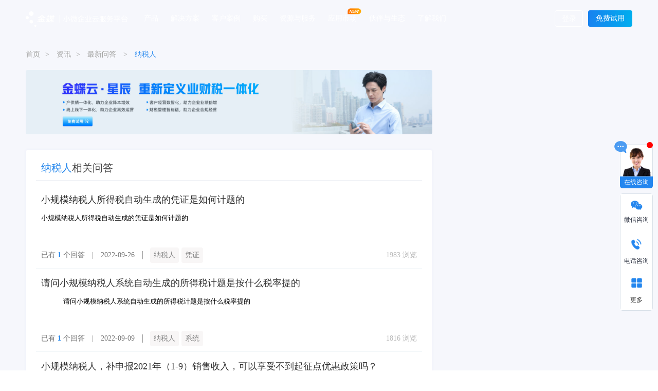

--- FILE ---
content_type: text/html;charset=UTF-8
request_url: https://www.jdy.com/wenda/tag-nashuiren/
body_size: 13618
content:
<!DOCTYPE html>
<!--[if lt IE 7]>
<html class="ie ie6 lt8 lt9 lt10"><![endif]-->
<!--[if IE 7]>
<html class="ie ie7 lt8 lt9 lt10"><![endif]-->
<!--[if IE 8]>
<html class="ie ie8 lt9 lt10"><![endif]-->
<!--[if IE 9]>
<html class="ie ie9 lt10"><![endif]-->
<!--[if (gt IE 9) | !(IE)]><!-->
<html>
<!--<![endif]-->
<head>
        <title>纳税人-金蝶AI星辰</title>

    <meta name="keywords" content="纳税人"/>

    <meta name="description" content="一般指课税主体。 课税主体是课税客体的对称。亦称“纳税人” 或“纳税义务人”。税法规定的负有纳税义务、直接向政府缴纳税款的自然人和法人。"/>
<meta charset="utf-8">
<meta name="renderer" content="webkit"/>
<meta http-equiv="X-UA-Compatible" content="IE=edge,chrome=1"/>
<meta content="width=device-width, initial-scale=1, maximum-scale=1, minimum-scale=1" name="viewport"/>
<link rel="shortcut icon" href="https://www.jdy.com//templates/news-static/img/favicon.ico" type="image/x-icon"/>
<script>
    if ( /*@cc_on!@*/ false && document.documentMode === 10) document.documentElement.className += ' ie10';
</script>
<script>
    if ( /*@cc_on!@*/ false && document.documentMode === 11) document.documentElement.className += ' ie11';
</script>
<!-- 添加IE10+Class -->
<link rel="stylesheet" href="https://www.jdy.com//templates/news-static/css/common.css">
<link rel="stylesheet" type="text/css" href="https://www.jdy.com//templates/news-static/css/iconfont.css"/>
<link rel="stylesheet" type="text/css" href="https://www.jdy.com//templates/news-static/css/animate.min.css"/>
<link rel="stylesheet" type="text/css" href="https://www.jdy.com//templates/news-static/css/swiper.min.css"/>
<link rel="stylesheet" type="text/css" href="https://www.jdy.com//templates/news-static/css/jquery.mCustomScrollbar.css"/>
<link rel="stylesheet" type="text/css" href="https://www.jdy.com//templates/news-static/css/iconfont2/iconfont.css"/>
<link rel="stylesheet" type="text/css" href="https://www.jdy.com//templates/news-static/css/header.css"/>
<link rel="stylesheet" type="text/css" href="https://www.jdy.com//templates/news-static/css/footer.css"/>
<link rel="stylesheet" type="text/css" href="https://www.jdy.com//templates/news-static/css/base.css"/>
<link rel="stylesheet" type="text/css" href="https://www.jdy.com//templates/news-static/css/free.css"/>
<link rel="stylesheet" href="https://www.jdy.com//templates/news-static/css/tcplayer.min.css"/>



<!--[if lt IE 9]>
<script src="https://www.jdy.com//templates/news-static/js/html5.js"></script>
<script src="https://www.jdy.com//templates/news-static/js/respond.src.js"></script>

<![endif]-->
<!--公用文件 END-->

<script src="https://www.jdy.com//templates/news-static/js/o/rem.js"></script>
<script type="text/javascript" src="https://www.jdy.com//templates/news-static/js/jquery-1.11.1.min.js"></script>
<script src="https://www.jdy.com//templates/news-static/js/page.js"></script>
<script type="text/javascript" src="https://www.jdy.com//templates/news-static/js/handleAjax.js"></script>
<script type="text/javascript" src="https://www.jdy.com//templates/news-static/js/handlePage.js"></script>
<script src="https://www.jdy.com//templates/news-static/js/hls.min.js"></script>
<script src="https://www.jdy.com//templates/news-static/js/tcplayer.v5.3.2.min.js"></script>
<script src="https://www.jdy.com//templates/news-static/js/utils.js"></script>

<script>
    let domainSite = "https://www.jdy.com";
</script>

<script>
    var _hmt = _hmt || [];
    (function() {
        var hm = document.createElement("script");
        hm.src = "https://hm.baidu.com/hm.js?8a7c78ab1eac75b2b8ed9c6e7276c083";
        var s = document.getElementsByTagName("script")[0];
        s.parentNode.insertBefore(hm, s);
    })();
</script>
<link rel="stylesheet" type="text/css" href="https://www.jdy.com//templates/news-static/css/header_news.css"/>
    <link rel="stylesheet" type="text/css" href="https://www.jdy.com//templates/news-static/css/list_detail.css"/>
</head>

<body>
<!--[if lt IE 9]>
<p class="browserupgrade">您在使用&nbsp;<strong></strong>&nbsp;标准浏览本网站。请 <a href="http://browsehappy.com/" target="_blank">升级Internet Explorer浏览器</a> 来更好的体验本网站.</p>
<![endif]-->

<!--header begin-->
<!--<link rel="stylesheet" href="https://cdn.jdy.com/jdy/new/lib/bootstrap/bootstrap.min.css" type="text/css">-->
<link rel="stylesheet" type="text/css" href="https://cdn.jdy.com/jdy/new/images/other/voc/css/iconfont.css">
<link rel="stylesheet" id="theme-dynamic-styles-css" href="https://www.jdy.com/wp-content/themes/youshang/custom.css" type="text/css" media="all">
<link rel="stylesheet" href="https://cdn.jdy.com/jdy/new/css/subHeader.css" type="text/css">
<link rel="stylesheet" href="https://cdn.jdy.com/jdy/new/css/subFooter.css" type="text/css">

<!--2022-1-6-->
<link rel="stylesheet" media="screen and (max-width:1024px)" href="https://m.jdy.com/css_new/common.css?ver=20200112" type="text/css">
<link rel="stylesheet" media="screen and (max-width:1024px)" href="https://m.jdy.com/css_new/app.css?ver=20190701" type="text/css">
<link rel="stylesheet" type="text/css" href="https://www.jdy.com//templates/news-static/css/header_news.css"/>
<link rel="stylesheet" type="text/css" href="https://www.jdy.com//templates/news-static/css/footer_news.css"/>

<style>
    *, ul li,ul,dl,dl dt,dl dd{margin:0;padding:0}
    img {
        vertical-align: middle;
    }
    .visible-lg, .visible-md, .visible-sm, .visible-xs {
        display: none!important;
    }


    .nav-mobile{
        display: none;
    }

    .footer-mobile{
        display: none;
    }

    @media screen and (max-width: 1024px){

        html{
            font-size:100px;
        }

        #nav_wapper{
            display: none;
        }
        .nav-mobile{
            display: block;
        }

        #nav_footer{
            display: none;
        }

        .footer-mobile{
            display: block;
        }
    }



</style>
<!--结束-->


<div id="nav_wapper" style="background:none !important;border-bottom:none" class="navbottomline">
    <div class="navcon" id="productTypeNav">
        <div class="navprocon">
        <div class="navproType">
            <ul class="proType-menu-link">
            <li class="ontrue">按领域</li>
            <li>按产品</li>
            </ul>
        </div>
        <div class="navproleft">
            <div class="proType-item ontrue" style="margin-bottom: 20px;">
            <div class="navitem field">
                <div><a href="https://www.jdy.com/domain/invoicing/"><dl><dt>进销存</dt><dd>采购、销售、库存、资金全链路管理</dd></dl></a></div>
                <div><a href="https://www.jdy.com/domain/finance/"><dl><dt>财税管理</dt><dd>财务、出纳、资产、税务全面管理，多维核算，辅助决策</dd></dl></a></div>
                <div><a href="https://www.jdy.com/domain/retail/"><dl><dt>零售管理</dt><dd>高效收银，极致营销，智能要货配货，轻松搞定门店经营</dd></dl></a></div>
                <div><a href="https://www.jdy.com/domain/reimbursement/"><dl><dt>费用报销</dt><dd>报销-支付-记账全流程管理，让报销不再复杂</dd></dl></a></div>
                <div><a href="https://www.jdy.com/domain/ordering_mall/"><dl><dt>订货商城</dt><dd>将生意搬上互联网，客户自主订货提升效率</dd></dl></a></div>
                <div><a href="https://www.jdy.com/domain/manufacture/"><dl><dt>生产管理</dt><dd>产供销一体化解决方案，助力企业降本增效</dd></dl></a></div>
                <div><a href="https://www.jdy.com/domain/ecommerce/"><dl><dt>电商管理</dt><dd>多平台订单对接及快速处理，助力企业开拓新渠道</dd></dl></a></div>
                <div><a href="https://www.jdy.com/domain/dzgl/"><dl><dt>代账管理</dt><dd>智能票账税一体化解决方案，助力财税公司降本增效</dd></dl></a></div>
                <div><a href="https://www.jdy.com/domain/lbcm/"><dl><dt>老板参谋</dt><dd>一名智慧的AI参谋，帮老板随时随地看清经营、智慧决策</dd></dl></a></div>
                <div><a href="https://www.jdy.com/domain/cshg/"><dl><dt>财税合规</dt><dd>票/财/税/客/商等风险管控，助力企业合规经营</dd></dl></a></div>
            </div>
            </div>
            <div class="proType-item">
            <div class="navitem product">
                <div><a href="https://www.jdy.com/products/stellar/"><dl><dt>金蝶云·星辰</dt><dd>小型企业业财税一体化解决方案</dd></dl></a></div>
                <div><a href="https://www.jdy.com/products/accounting/"><dl><dt>精斗云·云会计</dt><dd>微型企业智能财务管理云服务</dd></dl></a></div>
                <div><a href="https://www.jdy.com/products/invoicing/"><dl><dt>精斗云·云进销存</dt><dd>微型智能经营AI助手</dd></dl></a></div>
                <div><a href="https://www.jdy.com/domain/reimbursement/"><dl><dt>精斗云·云报销</dt><dd>简单好用的费用报销管理工具</dd></dl></a></div>
                <div><a href="https://www.jdy.com/products/kiscloud/"><dl><dt>金蝶·KIS云</dt><dd>小微企业工贸一体化解决方案</dd></dl></a></div>
                <div><a href="https://www.jdy.com/products/zhang-wu-you/"><dl><dt>金蝶账无忧</dt><dd>为财税公司量身定制的智能财税SaaS平台</dd></dl></a></div>
                <div><a href="https://www.jdy.com/qywx/"><dl><dt>企微专版</dt><dd>客户经营与业财融合的一体化解决方案</dd></dl></a></div>
                <div><a href="https://www.jdy.com/dd/"><dl><dt>钉钉专版</dt><dd>OA协同与业财融合的一体化解决方案</dd></dl></a></div>
            </div>
            <p><a href="/products/">查看所有产品 ></a></p>
            </div>
        </div>

        <div class="navproright">
            <dl id="navproright-activity">
            </dl>
        </div>
        </div>
    </div>
    <div class="navcon" id="resultWayNav">
        <div class="navwaycon">
            <div class="navwayleft">
                <ul class="indpro-menu-link">
                    <li class="ontrue">分角色</li>
                    <li>分行业</li>
                    <li>分场景</li>
                </ul>
            </div>
            <div class="navwayright">
                <div class="indpro-item ontrue">
                    <div class="navitem onrole">
                        <div><a href="https://www.jdy.com/solutions/manager/"><dl><dt>老板</dt><dd>查经营数据、洞察风险、语音问数、沟通协同、审批、经营决策</dd></dl></a></div>
                        <div><a href="https://www.jdy.com/solutions/finance/"><dl><dt>财务</dt><dd>记账对账，发票管理，报税归档分析</dd></dl></a></div>
                        <div><a href="https://www.jdy.com/solutions/sales/"><dl><dt>销售</dt><dd>报价开单，审批催收，维护客情，业绩下达及跟进</dd></dl></a></div>
                        <div><a href="https://www.jdy.com/solutions/shopowner/"><dl><dt>店长</dt><dd>开单收银，门店要货，数据上报，营销宣传</dd></dl></a></div>
                        <div><a href="https://www.jdy.com/solutions/storeman/"><dl><dt>仓管</dt><dd>购销收发货，入库调拨，盘点报损，分配仓位</dd></dl></a></div>
                    </div>
                </div>
                <div class="indpro-item">
                    <h3>通用行业</h3>
                    <div class="navitem onindustry">
                        <div><a href="https://www.jdy.com/solutions/foodstuff/"><dl><dt>食品行业</dt><dd>为休闲食品、各类熟食等行业提供专业解决方案</dd></dl></a></div>
                        <div><a href="https://www.jdy.com/solutions/digital/"><dl><dt>3C数码行业</dt><dd>为手机、电脑等行业提供专业解决方案</dd></dl></a></div>
                        <div><a href="https://www.jdy.com/solutions/technology/"><dl><dt>科技服务</dt><dd>为技术服务及新兴科技等行业提供专业解决方案</dd></dl></a></div>
                        <div><a href="https://www.jdy.com/solutions/trades/"><dl><dt>外贸行业</dt><dd>为进出口外贸行业量身打造的专业解决方案</dd></dl></a></div>
                        <div><a href="https://www.jdy.com/solutions/materials/"><dl><dt>家居建材</dt><dd>为家居建材、灯饰照明等行业提供的专业解决方案</dd></dl></a></div>
                    </div>
                     <h3>行业定制</h3>
                    <div class="navitem onindustryDz">
                        <div><a href="https://www.jdy.com/solutions/wine/"><dl><dt>酒水行业</dt><dd>为酒水快消企业提供专业解决方案</dd></dl></a></div>
                        <div><a href="https://www.jdy.com/solutions/pharmaceuticals/"><dl><dt>医药行业</dt><dd>为医药行业量身打造的专业解决方案</dd></dl></a></div>
                        <div><a href="https://www.jdy.com/solutions/fresh/"><dl><dt>生鲜食品</dt><dd>为生鲜食品行业量身打造的专业解决方案</dd></dl></a></div>
                        <div><a href="https://www.jdy.com/solutions/garments/"><dl><dt>服装行业</dt><dd>为服装行业量身打造的专业解决方案</dd></dl></a></div>
                        <div><a href="https://www.jdy.com/solutions/print/"><dl><dt>印刷包装</dt><dd>为印刷包装行业量身打造的专业解决方案</dd></dl></a></div>
                        <div><a href="https://www.jdy.com/solutions/stream/"><dl><dt>物流运输</dt><dd>为物流运输行业量身打造的专业解决方案</dd></dl></a></div>
                        <div><a href="https://www.jdy.com/solutions/applications/"><dl><dt>建材行业</dt><dd>为建材行业量身打造的专业解决方案</dd></dl></a></div>
                        <div><a href="https://www.jdy.com/solutions/takeaway/"><dl><dt>外贸出口</dt><dd>满足外贸企业自营出口业务管理需求的定制化解决方案</dd></dl></a></div>
                         <div><a href="https://www.jdy.com/solutions/mechatronics/"><dl><dt>机械电子</dt><dd>为机械电子行业量身打造的专业解决方案</dd></dl></a></div>
                    </div>
                </div>
                <div class="indpro-item">
                    <div class="navitem onscene">
                        <div>
                            <dl>
                                <dt>财税管理</dt>
                                <dd class="sceneItem">
                                    <dl>
                                        <dd><a href="https://www.jdy.com/scene/credentials/">智能凭证</a></dd>
                                        <dd><a href="https://www.jdy.com/scene/fund/">应付应收</a></dd>
                                        <dd><a href="https://www.jdy.com/scene/cashier/">出纳管理</a></dd>
                                        <!-- <dd><a href="/solutions/foodstuff/">工资管理</a></dd> -->
                                        <dd><a href="https://www.jdy.com/domain/reimbursement/">费用报销</a></dd>
                                    </dl>
                                    <dl>
                                        <dd><a href="https://www.jdy.com/scene/statement/">多维会计核算</a></dd>
                                        <dd><a href="https://www.jdy.com/scene/multianalysis/">智能分析</a></dd>
                                        <dd><a href="https://www.jdy.com/scene/tax/">税务管理</a></dd>
                                        <dd><a href="https://www.jdy.com/scene/costing/">成本核算</a></dd>
                                    </dl>
                                </dd>
                            </dl>
                        </div>
                        <div>
                            <dl>
                                <dt>业务经营</dt>
                                <dd class="sceneItem">
                                    <dl>
                                        <dd><a href="https://www.jdy.com/scene/wholesale/">线下批发</a></dd>
                                        <!-- <dd><a href="/solutions/foodstuff/">电商管理</a></dd> -->
                                        <dd><a href="https://www.jdy.com/scene/sales/">车销</a></dd>
                                        <dd><a href="https://www.jdy.com/scene/member/">会员营销</a></dd>
                                        <dd><a href="https://www.jdy.com/scene/cashiering/">门店管理</a></dd>
                                        <dd><a href="https://www.jdy.com/scene/stratification/">客户分层</a></dd>
                                    </dl>
                                    <dl>
                                        <dd><a href="https://www.jdy.com/domain/ordering_mall/">在线订货</a></dd>
                                        <!-- <dd><a href="/solutions/foodstuff/">客户分层</a></dd> -->
                                        <dd><a href="https://www.jdy.com/scene/sfa/">移动访销</a></dd>
                                        <dd><a href="https://www.jdy.com/scene/analysis/">经营分析</a></dd>
                                        <dd><a href="https://www.jdy.com/scene/stock/">库存管理</a></dd>
                                        <dd><a href="https://www.jdy.com/products/remote-work/">远程办公</a></dd>
                                    </dl>
                                </dd>
                            </dl>
                        </div>
                        <div>
                            <dl>
                                <dt>移动应用</dt>
                                <dd class="sceneItem">
                                    <dl>
                                        <dd><a href="https://www.jdy.com/kdapp/">金蝶云星辰App</a></dd>
                                    </dl>
                                    <dl>
                                        <dd><a href="https://www.jdy.com/app4/">精斗云App</a></dd>
                                    </dl>
                                </dd>
                            </dl>
                        </div>
                        <div>
                            <dl>
                                <dt>开放能力</dt>
                                <dd class="sceneItem">
                                    <dl>
                                        <dd><a href="https://open.jdy.com/#/sence/data" rel="nofollow">API服务</a></dd>
                                    </dl>
                                    <dl>
                                        <dd><a href="https://open.jdy.com/#/sence/code" rel="nofollow">开发平台</a></dd>
                                    </dl>
                                </dd>
                            </dl>
                        </div>
                    </div>
                </div>
            </div>
        </div>
    </div>

    <div class="navcon" id="growInforNav">
  <!-- 资源中心新增代码 frist -->
<div class="navtoolcon">
      <div class="navtoolleft">
        <ul class="tool-menu-link">
          <li class="ontrue">资料下载</li>
          <li>免费工具</li>
          <li>支持与社区</li>
          <li>客户支持</li>
        </ul>
      </div>
      <div class="navtoolright">
        <div class="tool-item ontrue">
          <div class="growInforNav">
            <div class="gin_mid">
              <div class="navitem fileInforNav">
                <div><a href="https://www.jdy.com/media-resource/data/list-all-hot/"><dl><dt>解决方案下载</dt><dd>获取小微企业数字化转型实践案例</dd></dl></a></div>
                <div><a href="https://www.jdy.com/media-resource/data/1619957129588834306.html"><dl><dt>白皮书下载</dt><dd>金蝶行业洞察，助力小微企业探究市场动态</dd></dl></a></div>
                <div><a href="https://www.jdy.com/media-resource/"><dl><dt>精选视频课程</dt><dd>看课程学习实用干货，快速获得技能提升</dd></dl></a></div>
              </div>
            </div>
            <div class="gin_right">
              <a href="https://www.jdy.com/media-resource/data/1619957129588834306.html">
                <dl>
                  <dt>下载《2022小微企业白皮书》<img src="https://cdn.jdy.com/jdy/new/images/index/new.png" /></dt>
                  <dd><img src="https://cdn.jdy.com/jdy/new/images/index/ic/file_ad.png"/></dd>
                </dl>
              </a>
            </div>
          </div>
        </div>
        <div class="tool-item">
            <h3>在线工具 <a href="https://www.jdy.com/new-tools">更多工具></a></h3>
            <div class="navitem onlinetool">
              <div><a href="https://www.jdy.com/new-tools/1530109464324186113.html"><dl><dt>会计科目汇编</dt></dl></a></div>
              <div><a href="https://www.jdy.com/new-tools/1529772614048915458.html"><dl><dt>个税计算器</dt></dl></a></div>
              <div><a href="https://www.jdy.com/new-tools/1530116071128932353.html"><dl><dt>大小写转换器</dt></dl></a></div>
            </div>
            <h3>财会导航 <a href="https://www.jdy.com/website/list-swxx/">更多导航></a></h3>
            <div class="navitem onlinetool2">
              <div><a href="https://www.jdy.com/website/list-czxx/"><dl><dt>财政信息</dt></dl></a></div>
              <div><a href="https://www.jdy.com/website/list-kzxx/"><dl><dt>财会考证</dt></dl></a></div>
              <div><a href="https://www.jdy.com/website/list-scjd/"><dl><dt>市场监督</dt></dl></a></div>
            </div>
        </div>
        <div class="tool-item">
          <div class="growInforNav">
            <div class="gin_mid">
              <div class="navitem letterInforNav">
              <div><a href="https://vip.kingdee.com/school?productLineId=35" target="_blank" rel="nofollow"><dl><dt>学习与成长</dt><dd>一起探索学习的乐趣，成长从这里开始</dd></dl></a></div>
              <div><a href="https://vip.kingdee.com/knowledge/atlas?productId=9&productLineId=35&lang=zh-CN" target="_blank" rel="nofollow"><dl><dt>自助知识库</dt><dd>获取官方知识文档，高效应用产品</dd></dl></a></div>
              <div><a href="https://vip.kingdee.com/topics?productLineId=35" target="_blank" rel="nofollow"><dl><dt>同行问答互助</dt><dd>互助解答和交流探讨，助力问题解决</dd></dl></a></div>
              </div>
            </div>
            <div class="gin_right">
              <dl>
                <dt>微信扫一扫 抢先体验成长指数小程序</dt>
                <dd><img src="https://cdn.jdy.com/jdy/new/images/index/zsxcx_banner.jpg"/></dd>
              </dl>
            </div>
          </div>
        </div>
        
        <div class="tool-item">
          <div class="growInforNav">
            <div class="gin_mid">
              <div class="navitem supportInforNav">
                <div>
                  <a href="https://vip.kingdee.com/article/366616832754420736?productLineId=6&isKnowledge=2" target="_blank" rel="nofollow">
                    <dl>
                      <dt>售后服务</dt>
                      <dd>为您的每一次提问，提供匹配的答案</dd>
                    </dl>
                  </a>
                </div>
                <div>
                  <a href="https://vip.kingdee.com/knowledge/specialDetail/298103426519754496?productLineId=6" target="_blank" rel="nofollow">
                    <dl>
                      <dt>精斗云-新手攻略</dt>
                      <dd>帮助您更好的了解和使用系统，快速学习并掌握系统操作</dd>
                    </dl>
                  </a>
                </div>
                <div>
                  <a href="https://vip.kingdee.com/knowledge/atlas?productId=15&productLineId=6" target="_blank" rel="nofollow">
                    <dl>
                      <dt>精斗云-帮助中心</dt>
                      <dd>从这里开始，由浅入深，系统的学习和了解产品</dd>
                    </dl>
                  </a>
                </div>
                <div>
                  <a href="https://vip.kingdee.com/article/215400707636507392?productLineId=6" target="_blank" rel="nofollow">
                    <dl>
                      <dt>精斗云-服务产品包</dt>
                      <dd>为不同需求的您提供标准和高级（购买）服务</dd>
                    </dl>
                  </a>
                </div>
                <div>
                  <a href="https://vip.kingdee.com/knowledge/specialDetail/172035498049835264?productLineId=35" target="_blank" rel="nofollow">
                    <dl>
                      <dt>星辰-新手攻略</dt>
                      <dd>帮助您更好的了解和使用系统，快速学习并掌握系统操作</dd>
                    </dl>
                  </a>
                </div>
                <div>
                  <a href="https://vip.kingdee.com/knowledge/atlas?productId=9&productLineId=35" target="_blank" rel="nofollow">
                    <dl>
                      <dt>星辰-帮助中心</dt>
                      <dd>从这里开始，由浅入深，系统的学习和了解产品</dd>
                    </dl>
                  </a>
                </div>
                <div>
                  <a href="https://vip.kingdee.com/article/215400443395093248?productLineId=35" target="_blank" rel="nofollow">
                    <dl>
                      <dt>星辰-服务产品包</dt>
                      <dd>为不同需求的您提供标准和高级（购买）服务</dd>
                    </dl>
                  </a>
                </div>
              </div>
            </div>
          </div>
        </div>
      </div>

    </div>
    <a href="https://www.jdy.com/wp-content/themes/youshang/精斗云官网登录.url" target="blank" class="todesk">保存网站至桌面</a>
  </div>


    <div class="navcon" id="supportServiceNav">
    <div class="supportcon">
        <div class="supportleft">
          <ul class="support-menu-link">
            <li class="ontrue">金蝶云社区</li>
            <li>客户支持</li>
          </ul>
        </div>
        <div class="supportright">
          <div class="support-item ontrue">
            <div class="navitem">
              <div><a href="https://vip.kingdee.com/school?productLineId=35" target="_blank" rel="nofollow"><dl><dt>学习与成长</dt><dd>一起探索学习乐趣，成长从这里开始</dd></dl></a></div>
              <div><a href="https://vip.kingdee.com/?productLineId=6" target="_blank" rel="nofollow"><dl><dt>支持与社区</dt><dd>产品知识、职业成长、最新动态</dd></dl></a></div>
              <div><a href="https://vip.kingdee.com/listen" target="_blank" rel="nofollow"><dl><dt>创新广场</dt><dd>用您的创意打造未来产品</dd></dl></a></div>
              <div><a href="https://vip.kingdee.com/mvp" target="_blank" rel="nofollow"><dl><dt>创见者MVP</dt><dd>企业数字化转型专家经验、学识、创意分享</dd></dl></a></div>
              <div><a href="https://vip.kingdee.com/school/list?opc=35&so=desc" target="_blank" rel="nofollow"><dl><dt>视频课程</dt><dd>看课程学习实用干货，快速获得技能提升</dd></dl></a></div>
            </div>
          </div>
          <div class="support-item">
            <div class="navitem">
              <div><a href="https://vip.kingdee.com/article/366616832754420736?productLineId=6&isKnowledge=2" target="_blank" rel="nofollow"><dl><dt>售后服务</dt><dd>为您的每一次提问，提供匹配的答案</dd></dl></a></div>
              <div><a href="https://vip.kingdee.com/article/215400707636507392" target="_blank" rel="nofollow"><dl><dt>服务产品包(精斗云)</dt><dd>为客户提供标准服务</dd></dl></a></div>
              <div><a href="https://vip.kingdee.com/article/215400443395093248" target="_blank" rel="nofollow"><dl><dt>服务产品包(星辰)</dt><dd>为不同服务需求的客户提供标准和高级(购买)服务</dd></dl></a></div>
              <div><a href="https://vip.kingdee.com/article/322807911540395264?productLineId=6&isKnowledge=2" target="_blank" rel="nofollow"><dl><dt class="newuserhelp">新手攻略</dt><dd>帮助您更好的了解和使用系统，快速学习并掌握系统操作</dd></dl></a></div>
              <div><a href="https://vip.kingdee.com/article/444091647937278464?productLineId=6&isKnowledge=2" target="_blank" rel="nofollow"><dl><dt class="jdyhelpcenter">帮助中心</dt><dd>从这里开始，由浅入深，系统的学习和了解产品</dd></dl></a></div>
              
            </div>
          </div>
        </div>
    </div>
  </div>

    <div class="navcon" id="parentarNav">
    <div class="parentarNavCon">
      <div>
        <h3>合作伙伴</h3>
        <div class="navitem onpartnership">
          <div><a href="https://www.jdy.com/partner/isv/"><dl><dt>ISV伙伴</dt><dd>开放各项能力，携手各行业合作伙伴</dd></dl></a></div>
          <div><a href="https://www.jdy.com/partner/marketing/"><dl><dt>营销服务伙伴</dt><dd>丰富市场资源，全方位售后服务支持</dd></dl></a></div>
        </div>
      </div>
      <div>
        <h3>生态平台</h3>
        <div class="navitem onecoplatform">
          <div><a href="https://open.jdy.com/#/home" rel="nofollow" target="_blank"><dl><dt>开放平台</dt><dd>小微企业生态门户，轻量级PaaS平台和全面API接口</dd></dl></a></div>
          <div><a href="https://developer.kingdee.com/developer?productLineId=29" target="_blank" rel="nofollow"><dl><dt>开发者社区</dt><dd>这是一个互帮互助，相互提升的圈子</dd></dl></a></div>
        </div>
      </div>
  </div>
  </div>

<!-- 公司介绍新增代码 frist -->
  <div class="navcon" id="aboutNav">
        <div class="aboutNavCon">
            <div class="navitem">
                <div>
                    <dl>
                        <dt><a href="https://www.jdy.com/aboutus/">公司介绍</a></dt>
                        <dd><a href="https://www.jdy.com/aboutus/">关于我们</a></dd>
                        <dd><a href="https://www.jdy.com/aboutus/">发展历程</a></dd>
                        <dd><a href="https://www.jdy.com/aboutus/">企业荣誉</a></dd>
                        <dd><a href="https://www.jdy.com/aboutus/">联系我们</a></dd>
                    </dl>
                </div>
                <div>
                    <dl>
                        <dt><a href="https://www.jdy.com/events/">品牌活动</a></dt>
                        <dd><a href="https://www.jdy.com/events/accountant2024" target="_blank">金蝶云会计节</a></dd>
                        <dd><a href="https://www.jdy.com/events/summit2023" target="_blank">小微企业智慧成长峰会</a></dd>
                        <dd><a href="https://mp.weixin.qq.com/s/SpIVK2KB9sIDcOc8Ti8fYQ" target="_blank" rel="nofollow">金蝶云·星辰全新AI应用【老板参谋】</a></dd>
                    </dl>
                </div>
            </div>
            <div class="img">
                <a href="https://mp.weixin.qq.com/s/YWmPBTpnxM_L_7-d1OJRNA" rel="nofollow"><img src="https://cdn.jdy.com/jdy/pages/2025kjj/nav-about-me-review.jpg"/></a>
                <a href="https://mp.weixin.qq.com/s/SpIVK2KB9sIDcOc8Ti8fYQ"><img src="https://cdn.jdy.com/jdy/new/images/menus/lbcm_menu.jpg"/></a>
            </div>
        </div>
    </div>
<!-- 公司介绍新增代码 end -->


    <div class="menucontain">

        <div id="nav_logo">
            <a rel="nofollow" href="https://www.jdy.com/"><img src="https://cdn.jdy.com/jdy/new/images/index/logo.png" id="jindeeLogo"></a>
            <a href></a>
        </div>
        <div id="nav_header">
            <div id="nav_content">

                <div id="nav_relative">

                    <div class="nav_item">
                        <a class="nav_link_item" href="https://www.jdy.com/products/" id="productType">产品</a>
                    </div>

                    <div class="nav_item">
                        <a class="nav_link_item" href="javascript:" id="resultWay">解决方案</a>
                    </div>

                    <div class="nav_item">
                        <a class="nav_link_item" href="https://www.jdy.com/success-stories/" id="clientDemo">客户案例</a>
                    </div>

                    <div class="nav_item">
                        <a class="nav_link_item" href="https://www.jdy.com/buy/"  id="toBuy">购买</a>
                    </div>

                   <div class="nav_item" id="growInforDiv">
                        <a class="nav_link_item" href="https://www.jdy.com/media-resource/" id="growInfor">资源与服务</a>
                    </div>

                    <div class="nav_item">
                        <a class="nav_link_item" href="https://www.jdy.com/appmarket/" target="_blank">应用市场</a><img src="https://cdn.jdy.com/jdy/new/images/index/new_ico.png" style="position: absolute;width: 27px;height: 12px;right: 1px;top: 16px;"/>
                    </div>

                    <div class="nav_item">
                        <a class="nav_link_item" href="javascript:" id="parentar">伙伴与生态</a>
                    </div>

                    <div class="nav_item">
                        <a class="nav_link_item" href="javascript:" id="about">了解我们</a>
                    </div>

                </div>
            </div>
        </div>

        <div id="nav_action">
            <div id="toploginregcon" style="display: block;">
                <a href="/login" class="toplogin">登录</a>
                <a href="https://www.jdy.com/reg" class="topreg toRegHeader" id="nowReg">免费试用</a>
            </div>
            <div id="toplogininf" class="btns fr">
                <a href="https://service.jdy.com/myservice/index.jsp" class="workstation btn-green" style="background: #33d6d0;display: inline-block;float:none">我的工作台</a>
                <div class="nav_item user_nav">
                    <a class="nav_link_item user_icon" id="imgcontent"  href="javascript:void(0)">
                        <img src="https://www.jdy.com/resource/images/touxiang.png"  id="userImg"  onerror="this.src='https://www.jdy.com/resource/images/touxiang.png'">
                    </a>
                    <div class="nav_sub_menu nav_sub_menu_right" style="height: 0px;">
                        <div class="nav_sub_menu_con">
                            <div class="triangleRight"></div>
                            <div class="nav_sub_1">
                                <a href="https://service.jdy.com/myservice/index.jsp" id="loginUserName"></a>
                                <a href="#" class="loginStatus" id="logout">退出</a>
                            </div>
                        </div>
                    </div>

                </div>
            </div>
        </div>
    </div>
</div>

<!--2022-1-6-->
<div class="nav-mobile">
    <div class="appTop clearfix">
        <div class="mlogo" id="top_logo"><a rel="nofollow" class="external" href="https://m.jdy.com" title="精斗云首页"></a></div>
        <div class="appTopRight">
            <!-- <span id="user"><a class="external" href="https://www.jdy.com/login/" title="精斗云登录"></a></span> -->
            <span id="nav-top-trial"><a rel="nofollow" class="external" href="javascript:void(0)" title="免费体验">免费体验</a></span>
            <span id="nav-show" class="nav"></span><span id="nav_menuClose"></span>
        </div>
    </div>
    <div class="nav-body" style="display:none">
        <div class="nav-content">
            <div class="nav-content-left">
                <ul>
                    <li class="nav-left-li nav-li-active" data-id="nav-product">
                        <a click="javascript:void(0)">产品</a>
                    </li>
                    <li class="nav-left-li" data-id="nav-solution">
                        <a click="javascript:void(0)">解决方案</a>
                    </li>
                    <li class="nav-left-li" data-id="nav-story">
                        <a href="https://www.jdy.com/success-stories/">客户故事</a>
                    </li>
                    <li class="nav-left-li" data-id="nav-buy">
                        <a rel="nofollow" href="https://m.jdy.com/buy/">购买</a>
                    </li>
                      <li class="nav-left-li" data-id="nav-grow">
                        <a href="javascript:">资源中心</a>
                    </li>
                    <li class="nav-left-li" data-id="nav-us">
                        <a rel="nofollow" href="https://m.jdy.com/aboutus/">关于我们</a>
                    </li>
                </ul>
            </div>
            <div class="nav-content-right">
                <div class="nav-right-box" style="display: block;" id="nav-product">
                    <ul>
                        <li>
                            <p>精选推荐</p>
                        </li>
                        <li>
                            <!-- <a href="www.baidu.com" target="_blank">

                            </a> -->
                            <a href="https://m.jdy.com/domain/invoicing/">
                                <div class="nav-li">
                                    <div class="nav-bar">
                                        <div class="nav-icon nav-icon-jxc"></div><p>进销存</p>
                                    </div>
                                    <div class="nac-more"></div>
                                </div>
                            </a>
                            <div class="nav-detail">
                                <ul>
                                    <li>
                                        <a click="javascript:void(0)">采购、销售、库存、资金全链路管理</a>
                                    </li>
                                </ul>
                            </div>
                        </li>
                        <li>
                            <a rel="nofollow" href="https://m.jdy.com/domain/finance/">
                                <div class="nav-li">
                                    <div class="nav-bar">
                                        <div class="nav-icon nav-icon-csgl"></div>
                                        <p>财税管理</p>
                                    </div>
                                    <div class="nac-more"></div>
                                </div>
                            </a>
                            <div class="nav-detail">
                                <ul>
                                    <li>
                                        <a click="javascript:void(0)">财务、出纳、资产、税务全面管理，多维核算，辅助决策</a>
                                    </li>
                                </ul>
                            </div>
                        </li>
                        <li>
                            <a rel="nofollow" href="https://m.jdy.com/domain/retail/">
                                <div class="nav-li">
                                    <div class="nav-bar">
                                        <div class="nav-icon nav-icon-lsgl"></div>
                                        <p>零售管理</p>
                                    </div>
                                    <div class="nac-more"></div>
                                </div>
                            </a>
                            <div class="nav-detail">
                                <ul>
                                    <li>
                                        <a click="javascript:void(0)">高校收银、极致营销、智能要货配货，轻松搞定门店经营</a>
                                    </li>
                                </ul>
                            </div>
                        </li>
                        <li>
                            <a rel="nofollow" href="https://m.jdy.com/domain/reimbursement/">
                                <div class="nav-li">
                                    <div class="nav-bar">
                                        <div class="nav-icon nav-icon-fybx"></div>
                                        <p>费用报销</p>
                                    </div>
                                    <div class="nac-more"></div>
                                </div>
                            </a>
                            <div class="nav-detail">
                                <ul>
                                    <li>
                                        <a click="javascript:void(0)">报销-支付-记账全流程管理，让报销不在复杂</a>
                                    </li>
                                </ul>
                            </div>
                        </li>
                        <li>
                            <a rel="nofollow" href="https://m.jdy.com/domain/ordering_mall/">
                                <div class="nav-li">
                                    <div class="nav-bar">
                                        <div class="nav-icon nav-icon-dhsc"></div>
                                        <p>订货商城</p>
                                    </div>
                                    <div class="nac-more"></div>
                                </div>
                            </a>
                            <div class="nav-detail">
                                <ul>
                                    <li>
                                        <a click="javascript:void(0)">将生意搬上互联网，客户自主订货提升效率</a>
                                    </li>
                                </ul>
                            </div>
                        </li>
                    </ul>
                    <ul>
                        <li>
                            <p>金蝶产品</p>
                        </li>
                        <li>
                            <a rel="nofollow" href="https://m.jdy.com/products/stellar/">
                                <div class="nav-li">
                                    <p>金蝶云.星辰</p><div class="nac-more"></div>
                                </div>
                            </a>
                        </li>
                        <li>
                            <a click="javascript:void(0)">
                                <div class="nav-li">
                                    <p>金蝶.精斗云</p>
                                    <div class="nac-more show-more"></div>
                                </div>
                            </a>
                            <div class="nav-detail" style="display: block;">
                                <ul>
                                    <li>
                                        <a rel="nofollow" href="https://m.jdy.com/products/accounting/"><p>云会计</p></a>

                                    </li>
                                    <li>
                                        <a rel="nofollow" href="https://m.jdy.com/products/invoicing/"><p>云进销存</p></a>
                                    </li>
                                </ul>
                            </div>
                        </li>
                        <li>
                            <a rel="nofollow" href="https://m.jdy.com/domain/reimbursement/">
                                <div class="nav-li">
                                    <p>金蝶云报销</p><div class="nac-more"></div>
                                </div>
                            </a>
                        </li>
                        <li>
                            <a rel="nofollow" href="https://m.jdy.com/zwy/">
                                <div class="nav-li">
                                    <p>金蝶账无忧</p><div class="nac-more"></div>
                                </div>
                            </a>
                        </li>
                    </ul>
                </div>
                <div class="nav-right-box" id="nav-solution">
                    <ul>
                        <li>
                            <p>角色定制方案</p>
                        </li>
                        <li>
                            <a rel="nofollow" href="https://m.jdy.com/solutions/manager/">
                                <div class="nav-li">
                                    <div class="nav-bar">
                                        <div class="nav-icon nav-icon-lb"></div><p>老板</p>
                                    </div>
                                    <div class="nac-more"></div>
                                </div>
                            </a>
                            <div class="nav-detail">
                                <ul>
                                    <li>
                                        <a click="javascript:void(0)">采购、销售、库存、资金全链路管理</a>
                                    </li>
                                </ul>
                            </div>
                        </li>
                        <li>
                            <a rel="nofollow" href="https://m.jdy.com/solutions/finance/">
                                <div class="nav-li">
                                    <div class="nav-bar">
                                        <div class="nav-icon nav-icon-cw"></div><p>财务</p>
                                    </div>
                                    <div class="nac-more"></div>
                                </div>
                            </a>
                            <div class="nav-detail">
                                <ul>
                                    <li>
                                        <a click="javascript:void(0)">财务、出纳、资产、税务全面管理，多维核算，辅助决策</a>
                                    </li>
                                </ul>
                            </div>
                        </li>
                        <li>
                            <a rel="nofollow" href="https://m.jdy.com/solutions/sales/">
                                <div class="nav-li">
                                    <div class="nav-bar">
                                        <div class="nav-icon nav-icon-xs"></div><p>销售</p>
                                    </div>
                                    <div class="nac-more"></div>
                                </div>
                            </a>
                            <div class="nav-detail">
                                <ul>
                                    <li>
                                        <a click="javascript:void(0)">高校收银、极致营销、智能要货配货，轻松搞定门店经营</a>
                                    </li>
                                </ul>
                            </div>
                        </li>
                        <li>
                            <a rel="nofollow" href="https://m.jdy.com/solutions/shopowner/">
                                <div class="nav-li">
                                    <div class="nav-bar">
                                        <div class="nav-icon nav-icon-dc"></div><p>店长</p>
                                    </div>
                                    <div class="nac-more"></div>
                                </div>
                            </a>
                            <div class="nav-detail">
                                <ul>
                                    <li>
                                        <a click="javascript:void(0)">报销-支付-记账全流程管理，让报销不在复杂</a>
                                    </li>
                                </ul>
                            </div>
                        </li>
                        <li>
                            <a rel="nofollow" href="https://m.jdy.com/solutions/storeman/">
                                <div class="nav-li">
                                    <div class="nav-bar">
                                        <div class="nav-icon nav-icon-cg"></div><p>仓管</p>
                                    </div>
                                    <div class="nac-more"></div>
                                </div>
                            </a>
                            <div class="nav-detail">
                                <ul>
                                    <li>
                                        <a click="javascript:void(0)">将生意搬上互联网，客户自主订货提升效率</a>
                                    </li>
                                </ul>
                            </div>
                        </li>
                    </ul>
                    <ul>
                        <li>
                            <p>行业定制方案</p>
                        </li>
                        <li>
                            <a rel="nofollow" href="https://m.jdy.com/solutions/foodstuff/">
                                <div class="nav-li">
                                    <div class="nav-bar">
                                        <div class="nav-icon nav-icon-sp"></div><p>食品行业</p>
                                    </div>
                                    <div class="nac-more"></div>
                                </div>
                            </a>
                        </li>
                        <li>
                            <a rel="nofollow" href="https://m.jdy.com/solutions/digital/"></a>
                            <div class="nav-li">
                                <div class="nav-bar">
                                    <div class="nav-icon nav-icon-3c"></div><p>3C数码</p>
                                </div>
                                <div class="nac-more"></div>
                            </div>

                        </li>
                        <li>
                            <a rel="nofollow" href="https://m.jdy.com/solutions/technology/">
                                <div class="nav-li">
                                    <div class="nav-bar">
                                        <div class="nav-icon nav-icon-kj"></div><p>科技服务</p>
                                    </div>
                                    <div class="nac-more"></div>
                                </div>
                            </a>
                        </li>
                        <li>
                            <a rel="nofollow" href="https://m.jdy.com/solutions/materials/"></a>
                            <div class="nav-li">
                                <div class="nav-bar">
                                    <div class="nav-icon nav-icon-jj"></div><p>家居建材</p>
                                </div>
                                <div class="nac-more"></div>
                            </div>

                        </li>
                        <li>
                            <a rel="nofollow" href="https://m.jdy.com/solutions/trades/">
                                <div class="nav-li">
                                    <div class="nav-bar">
                                        <div class="nav-icon nav-icon-wm"></div><p>外贸行业</p>
                                    </div>
                                    <div class="nac-more"></div>
                                </div>
                            </a>
                        </li>
                        <li>
                            <a  href="https://m.jdy.com/solutions/wine/">
                                <div class="nav-li">
                                    <div class="nav-bar">
                                        <div class="nav-icon nav-icon-wine"></div><p>酒水行业</p>
                                    </div>
                                    <div class="nac-more"></div>
                                </div>
                            </a>
                        </li>
                        <li>
                            <a  href="https://m.jdy.com/solutions/pharmaceuticals/">
                                <div class="nav-li">
                                    <div class="nav-bar">
                                        <div class="nav-icon nav-icon-pharmaceutical"></div><p>医药行业</p>
                                    </div>
                                    <div class="nac-more"></div>
                                </div>
                            </a>
                        </li>
                        <li>
                            <a  href="https://m.jdy.com/solutions/fresh/">
                                <div class="nav-li">
                                    <div class="nav-bar">
                                        <div class="nav-icon nav-icon-fresh"></div><p>生鲜食品</p>
                                    </div>
                                    <div class="nac-more"></div>
                                </div>
                            </a>
                        </li>
                        <li>
                            <a  href="https://m.jdy.com/solutions/garments/">
                                <div class="nav-li">
                                    <div class="nav-bar">
                                        <div class="nav-icon nav-icon-cloth"></div><p>服装行业</p>
                                    </div>
                                    <div class="nac-more"></div>
                                </div>
                            </a>
                        </li>
                        <li>
                            <a  href="https://m.jdy.com/solutions/print/">
                                <div class="nav-li">
                                    <div class="nav-bar">
                                        <div class="nav-icon nav-icon-print"></div><p>印刷包装</p>
                                    </div>
                                    <div class="nac-more"></div>
                                </div>
                            </a>
                        </li>
                        <li>
                            <a  href="https://m.jdy.com/solutions/stream/">
                                <div class="nav-li">
                                    <div class="nav-bar">
                                        <div class="nav-icon nav-icon-stream"></div><p>物流运输</p>
                                    </div>
                                    <div class="nac-more"></div>
                                </div>
                            </a>
                        </li>
                        <li>
                            <a  href="https://m.jdy.com/solutions/applications/">
                                <div class="nav-li">
                                    <div class="nav-bar">
                                        <div class="nav-icon nav-icon-applications"></div><p>建材行业</p>
                                    </div>
                                    <div class="nac-more"></div>
                                </div>
                            </a>
                        </li>
                        <li>
                            <a  href="https://m.jdy.com/solutions/takeaway/">
                                <div class="nav-li">
                                    <div class="nav-bar">
                                        <div class="nav-icon nav-icon-wmf"></div><p>外贸出口</p>
                                    </div>
                                    <div class="nac-more"></div>
                                </div>
                            </a>
                        </li>
                    </ul>
                </div>
                <div class="nav-right-box" id="nav-story">

                </div>
                <div class="nav-right-box" id="nav-buy">

                </div>
                <div class='nav-right-box' id="nav-grow">
                    <ul class="sel">
                        <li><p>资料下载</p></li>
                         <li>
                             <a href="https://www.jdy.com/media-resource/data/list-jjfa-newest">
                                 <div class="nav-li">
                                     <div class="nav-bar">
                                         <div class="nav-icon nav-icon-file"></div><p>解决方案</p>
                                     </div>
                                     <div class="nac-more"></div>
                                 </div>
                             </a>
                         </li>
                         <li>
                             <a href="https://www.jdy.com/media-resource/data/list-baipishu-newest">
                                 <div class="nav-li">
                                     <div class="nav-bar">
                                         <div class="nav-icon nav-icon-filew"></div><p>白皮书</p>
                                     </div>
                                     <div class="nac-more"></div>
                                 </div>
                             </a>
                         </li>
                     </ul>
                     <ul>
                        <li><p>干货文章</p></li>
                         <li>
                             <a href="https://www.jdy.com/article/tag-c031/">
                                 <div class="nav-li">
                                     <div class="nav-bar">
                                         <div class="nav-icon nav-icon-wz"></div><p>热门文章推荐</p>
                                     </div>
                                     <div class="nac-more"></div>
                                 </div>
                             </a>
                         </li>
                         <li>
                             <a href="https://www.jdy.com/media-resource/videos/">
                                 <div class="nav-li">
                                     <div class="nav-bar">
                                         <div class="nav-icon nav-icon-video"></div><p>精选视频课程</p>
                                     </div>
                                     <div class="nac-more"></div>
                                 </div>
                             </a>
                         </li>
                     </ul>
                  </div>
                <div class="nav-right-box" id="nav-us">

                </div>
            </div>

        </div>
    </div>
</div>
<!--结束-->



<script type="text/javascript" src="https://www.jdy.com/wp-content/themes/youshang/custom.js"></script>
<script type="text/javascript" src="https://cdn.jdy.com/jdy/new/js/headerScroll.js"></script>
<!--<script src="https://cdn.jdy.com/jdy/new/js/proHeaderScroll.js"></script>-->

<!--2022-1-6-->
<script type="text/javascript"  src="https://cdn.jdy.com/mjdy/js_new/bootstrap.min.js"></script>
<script type="text/javascript"  src="https://m.jdy.com/js_new/common.js?ver=20190701"></script>
<!--结束-->
<!--header end-->
<!--头部-->
<div class="other_list clearfix">
    <div class="w1440 clearfix c_crumb">
        <a href="/" title="">首页</a><span>></span>
        <a href="/new-content/" title="">资讯</a><span>></span>
            <a href="/wenda/" title="">最新问答</a>
            <span>></span>
            <b>纳税人</b>
    </div>
    <div class="w1440 clearfix qa_list">
        <div class="left">
			<div class="con01">
				<div class="swiper-container">
					<div class="swiper-wrapper">
							<div class="swiper-slide">
                                <a href="https://www.jdy.com/products/stellar/" title="金蝶云星辰" target="_blank" rel="">
                                    <img src="https://www.jdy.com/dsfile-static/temp/云星辰957x151_1664244977983.jpg" alt="业财税一体化" title="金蝶云星辰">
                                </a>
							</div>
					</div>
					<div class="swiper-pagination"></div>
				</div>
			</div>
            <!-- 手机端展示内容开始 -->
            <div class="con01 mo_con01">
                <div class="swiper-container">
                    <div class="swiper-wrapper">
                        <div class="swiper-slide">
                            <a href="https://www.jdy.com/products/stellar/" title="金蝶云星辰" target="_blank" rel="">
                                <img src="https://www.jdy.com/dsfile-static/temp/云星辰957x151_1664244977983.jpg" alt="业财税一体化" title="金蝶云星辰">
                            </a>
                        </div>
                    </div>
                    <div class="swiper-pagination"></div>
                </div>
            </div>
            <!-- 结束 -->
            <div class="con02 clearfix">
                <div class="h1 fnt_24">
                    <h1 class="fnt_24">纳税人</h1><span>相关问答</span>
                </div>
                <ul class="mo_con02 clearfix">
                    <li class="active"><a href="javascript:;">最新问答</a></li>
                </ul>

                <!-- 移动端新增mo_con_tab mo_dl -->
                <div class="mo_con_tab">
                    <div class="mo_dl active">
                        <div class="mo_dl_con">
                            <dl class="clearfix">
                                <dd>
                                    <h4 class="fnt_20">
                                        <a href="/wenda/1574226202271481857.html" title="">小规模纳税人所得税自动生成的凭证是如何计题的</a>
                                    </h4>
                                    <p><table style="border-collapse: collapse;"><colgroup><col style="width: 450px;" width="450" /></colgroup>
<tbody>
<tr style="mso-height-source: auto; height: 24px;">
<td style="font-size: 10pt; color: #000000; text-align: left; white-space: nowrap;"><span style="font-size: 10pt; color: #000000;">小规模纳税人所得税自动生成的凭证是如何计题的</span></td>
</tr>
</tbody>
</table>
<p></p></p>
                                    <div class="other_info clearfix">
                                        <span>已有 <i>1</i> 个回答　|　2022-09-26  </span>
                                        <ul class="clearfix">
                                            <li><a href="/wenda/tag-nashuiren/" title="">纳税人</a></li>
                                            <li><a href="/wenda/tag-pingzheng/" title="">凭证</a></li>
                                        </ul>
                                        <b>1983 浏览</b>
                                    </div>
                                </dd>
                            </dl>
                            <dl class="clearfix">
                                <dd>
                                    <h4 class="fnt_20">
                                        <a href="/wenda/1569614140807380994.html" title=""> 请问小规模纳税人系统自动生成的所得税计题是按什么税率提的 </a>
                                    </h4>
                                    <p><table style="border-collapse: collapse;"><colgroup><col style="width: 450px;" width="450" /></colgroup>
<tbody>
<tr style="mso-height-source: auto; height: 24px;">
<td style="font-size: 10pt; color: #000000; text-align: center; mso-number-format: 'General';"><span style="font-size: 10pt; color: #000000;"> 请问小规模纳税人系统自动生成的所得税计题是按什么税率提的 </span></td>
</tr>
</tbody>
</table>
<p></p></p>
                                    <div class="other_info clearfix">
                                        <span>已有 <i>1</i> 个回答　|　2022-09-09  </span>
                                        <ul class="clearfix">
                                            <li><a href="/wenda/tag-nashuiren/" title="">纳税人</a></li>
                                            <li><a href="/wenda/tag-xitong/" title="">系统</a></li>
                                        </ul>
                                        <b>1816 浏览</b>
                                    </div>
                                </dd>
                            </dl>
                            <dl class="clearfix">
                                <dd>
                                    <h4 class="fnt_20">
                                        <a href="/wenda/1559831676153020417.html" title="">小规模纳税人，补申报2021年（1-9）销售收入，可以享受不到起征点优惠政策吗？</a>
                                    </h4>
                                    <p><p>小规模纳税人，补申报2021年（1-9）销售收入，可以享受不到起征点优惠政策吗？</p></p>
                                    <div class="other_info clearfix">
                                        <span>已有 <i>1</i> 个回答　|　2022-08-11  </span>
                                        <ul class="clearfix">
                                            <li><a href="/wenda/tag-nashuiren/" title="">纳税人</a></li>
                                            <li><a href="/wenda/tag-xiaoshou/" title="">销售</a></li>
                                        </ul>
                                        <b>1670 浏览</b>
                                    </div>
                                </dd>
                            </dl>
                            <dl class="clearfix">
                                <dd>
                                    <h4 class="fnt_20">
                                        <a href="/wenda/1559731224979750914.html" title="">我们公司刚转一般纳税人，经营范围有人力资源服务和劳务服务，可以开差额发票吗？没有许可证资质？</a>
                                    </h4>
                                    <p><table style="border-collapse: collapse;"><colgroup><col style="width: 438px;" width="438" /></colgroup>
<tbody>
<tr style="mso-height-source: auto; height: 24px;">
<td style="font-size: 10pt; font-family: Microsoft YaHei; color: #000000; text-align: center; mso-number-format: 'm&quot;月ȭ&quot;日&quot;;@';">我们公司刚转一般纳税人，经营范围有人力资源服务和劳务服务，可以开差额发票吗？没有许可证资质？</td>
</tr>
</tbody>
</table>
<p></p></p>
                                    <div class="other_info clearfix">
                                        <span>已有 <i>1</i> 个回答　|　2022-07-28  </span>
                                        <ul class="clearfix">
                                            <li><a href="/wenda/tag-nashuiren/" title="">纳税人</a></li>
                                            <li><a href="/wenda/tag-chaefapiao/" title="">差额发票</a></li>
                                        </ul>
                                        <b>1571 浏览</b>
                                    </div>
                                </dd>
                            </dl>
                            <dl class="clearfix">
                                <dd>
                                    <h4 class="fnt_20">
                                        <a href="/wenda/1559438479199354881.html" title="">请教一下，小规模纳税人转让一项专利技术，按规定享受技术转让相关免税政策。在确认小规模纳税人免税政策的销售额时，是否计算转让专利技术的销售额？</a>
                                    </h4>
                                    <p><table style="border-collapse: collapse;"><colgroup><col style="width: 438px;" width="438" /></colgroup>
<tbody>
<tr style="mso-height-source: auto; height: 24px;">
<td style="font-size: 10pt; font-family: Microsoft YaHei; color: #000000; text-align: center; mso-number-format: 'm&quot;月ȭ&quot;日&quot;;@';">请教一下，小规模纳税人转让一项专利技术，按规定享受技术转让相关免税政策。在确认小规模纳税人免税政策的销售额时，是否计算转让专利技术的销售额？</td>
</tr>
</tbody>
</table>
<p></p></p>
                                    <div class="other_info clearfix">
                                        <span>已有 <i>1</i> 个回答　|　2022-07-22  </span>
                                        <ul class="clearfix">
                                            <li><a href="/wenda/tag-nashuiren/" title="">纳税人</a></li>
                                            <li><a href="/wenda/tag-xiaoshoue/" title="">销售额</a></li>
                                        </ul>
                                        <b>1796 浏览</b>
                                    </div>
                                </dd>
                            </dl>
                            <dl class="clearfix">
                                <dd>
                                    <h4 class="fnt_20">
                                        <a href="/wenda/1499297650627837953.html" title="">纳税人申报之后税控设备进行解锁怎么办？</a>
                                    </h4>
                                    <p><table style="border-collapse: collapse;"><colgroup><col style="width: 333px;" width="333" /></colgroup>
<tbody>
<tr style="mso-height-source: auto; height: 24px;">
<td style="font-size: 15pt; font-weight: bold; font-family: PingFang SC; color: #1a1a1a; text-align: left;"><span style="font-size: 15pt; font-weight: bold; font-family: PingFang SC; color: #1a1a1a;">纳税人申报之后税控设备进行解锁怎么办？</span></td>
</tr>
</tbody>
</table>
<p></p></p>
                                    <div class="other_info clearfix">
                                        <span>已有 <i>1</i> 个回答　|　2022-03-04  </span>
                                        <ul class="clearfix">
                                            <li><a href="/wenda/tag-nashuiren/" title="">纳税人</a></li>
                                            <li><a href="/wenda/tag-shenbao/" title="">申报</a></li>
                                        </ul>
                                        <b>2436 浏览</b>
                                    </div>
                                </dd>
                            </dl>
                            <dl class="clearfix">
                                <dd>
                                    <h4 class="fnt_20">
                                        <a href="/wenda/1496389846195765250.html" title="">一般纳税人企业转为小规模纳税人，需要符合什么条件？</a>
                                    </h4>
                                    <p><p><span style="color: #1a1a1a; font-family: 'PingFang SC', arial, tahoma, 'Microsoft YaHei', -apple-system, BlinkMacSystemFont, 'Helvetica Neue', 'Source Han Sans SC', 'Noto Sans CJK SC', 'WenQuanYi Micro Hei', sans-serif; font-size: 20px; font-style: normal; font-variant-ligatures: normal; font-variant-caps: normal; font-weight: bold; letter-spacing: normal; orphans: 2; text-align: start; text-indent: 0px; text-transform: none; white-space: normal; widows: 2; word-spacing: 0px; -webkit-text-stroke-width: 0px; background-color: #ffffff; text-decoration-style: initial; text-decoration-color: initial; display: inline !important; float: none;">一般纳税人企业转为小规模纳税人，需要符合什么条件？</span></p></p>
                                    <div class="other_info clearfix">
                                        <span>已有 <i>1</i> 个回答　|　2022-02-23  </span>
                                        <ul class="clearfix">
                                            <li><a href="/wenda/tag-nashuiren/" title="">纳税人</a></li>
                                            <li><a href="/wenda/tag-qiye/" title="">企业</a></li>
                                        </ul>
                                        <b>1972 浏览</b>
                                    </div>
                                </dd>
                            </dl>
                        </div>
                        <!-- 移动端开始 -->
                        <div class="clearfix mo_list_page">加载更多</div>
                    </div>

                    <!-- 移动端新增mo_dl开始 -->
                    <div class="mo_dl" id="mo-wenda-list">
                        <
                        <dl class="clearfix" >
                            <dd>
                                <h4 class="fnt_20">
                                    <a href="/wenda/1574226202271481857.html" title="">小规模纳税人所得税自动生成的凭证是如何计题的</a>
                                </h4>
                                <p><table style="border-collapse: collapse;"><colgroup><col style="width: 450px;" width="450" /></colgroup>
<tbody>
<tr style="mso-height-source: auto; height: 24px;">
<td style="font-size: 10pt; color: #000000; text-align: left; white-space: nowrap;"><span style="font-size: 10pt; color: #000000;">小规模纳税人所得税自动生成的凭证是如何计题的</span></td>
</tr>
</tbody>
</table>
<p></p></p>
                                <div class="other_info clearfix">
                                    <span>已有 <i>1</i> 个回答　|　2022-09-26  </span>
                                        <ul class="clearfix">
                                                <li><a href="/wenda/tag-nashuiren/" title="">纳税人</a></li>
                                                <li><a href="/wenda/tag-pingzheng/" title="">凭证</a></li>
                                        </ul>
                                    <b>1983 浏览</b>
                                </div>
                            </dd>
                        </dl>

                        <dl class="clearfix" >
                            <dd>
                                <h4 class="fnt_20">
                                    <a href="/wenda/1569614140807380994.html" title=""> 请问小规模纳税人系统自动生成的所得税计题是按什么税率提的 </a>
                                </h4>
                                <p><table style="border-collapse: collapse;"><colgroup><col style="width: 450px;" width="450" /></colgroup>
<tbody>
<tr style="mso-height-source: auto; height: 24px;">
<td style="font-size: 10pt; color: #000000; text-align: center; mso-number-format: 'General';"><span style="font-size: 10pt; color: #000000;"> 请问小规模纳税人系统自动生成的所得税计题是按什么税率提的 </span></td>
</tr>
</tbody>
</table>
<p></p></p>
                                <div class="other_info clearfix">
                                    <span>已有 <i>1</i> 个回答　|　2022-09-09  </span>
                                        <ul class="clearfix">
                                                <li><a href="/wenda/tag-nashuiren/" title="">纳税人</a></li>
                                                <li><a href="/wenda/tag-xitong/" title="">系统</a></li>
                                        </ul>
                                    <b>1816 浏览</b>
                                </div>
                            </dd>
                        </dl>

                        <dl class="clearfix" >
                            <dd>
                                <h4 class="fnt_20">
                                    <a href="/wenda/1559831676153020417.html" title="">小规模纳税人，补申报2021年（1-9）销售收入，可以享受不到起征点优惠政策吗？</a>
                                </h4>
                                <p><p>小规模纳税人，补申报2021年（1-9）销售收入，可以享受不到起征点优惠政策吗？</p></p>
                                <div class="other_info clearfix">
                                    <span>已有 <i>1</i> 个回答　|　2022-08-11  </span>
                                        <ul class="clearfix">
                                                <li><a href="/wenda/tag-nashuiren/" title="">纳税人</a></li>
                                                <li><a href="/wenda/tag-xiaoshou/" title="">销售</a></li>
                                        </ul>
                                    <b>1670 浏览</b>
                                </div>
                            </dd>
                        </dl>

                        <dl class="clearfix" >
                            <dd>
                                <h4 class="fnt_20">
                                    <a href="/wenda/1559731224979750914.html" title="">我们公司刚转一般纳税人，经营范围有人力资源服务和劳务服务，可以开差额发票吗？没有许可证资质？</a>
                                </h4>
                                <p><table style="border-collapse: collapse;"><colgroup><col style="width: 438px;" width="438" /></colgroup>
<tbody>
<tr style="mso-height-source: auto; height: 24px;">
<td style="font-size: 10pt; font-family: Microsoft YaHei; color: #000000; text-align: center; mso-number-format: 'm&quot;月ȭ&quot;日&quot;;@';">我们公司刚转一般纳税人，经营范围有人力资源服务和劳务服务，可以开差额发票吗？没有许可证资质？</td>
</tr>
</tbody>
</table>
<p></p></p>
                                <div class="other_info clearfix">
                                    <span>已有 <i>1</i> 个回答　|　2022-07-28  </span>
                                        <ul class="clearfix">
                                                <li><a href="/wenda/tag-nashuiren/" title="">纳税人</a></li>
                                                <li><a href="/wenda/tag-chaefapiao/" title="">差额发票</a></li>
                                        </ul>
                                    <b>1571 浏览</b>
                                </div>
                            </dd>
                        </dl>

                        <dl class="clearfix" >
                            <dd>
                                <h4 class="fnt_20">
                                    <a href="/wenda/1559438479199354881.html" title="">请教一下，小规模纳税人转让一项专利技术，按规定享受技术转让相关免税政策。在确认小规模纳税人免税政策的销售额时，是否计算转让专利技术的销售额？</a>
                                </h4>
                                <p><table style="border-collapse: collapse;"><colgroup><col style="width: 438px;" width="438" /></colgroup>
<tbody>
<tr style="mso-height-source: auto; height: 24px;">
<td style="font-size: 10pt; font-family: Microsoft YaHei; color: #000000; text-align: center; mso-number-format: 'm&quot;月ȭ&quot;日&quot;;@';">请教一下，小规模纳税人转让一项专利技术，按规定享受技术转让相关免税政策。在确认小规模纳税人免税政策的销售额时，是否计算转让专利技术的销售额？</td>
</tr>
</tbody>
</table>
<p></p></p>
                                <div class="other_info clearfix">
                                    <span>已有 <i>1</i> 个回答　|　2022-07-22  </span>
                                        <ul class="clearfix">
                                                <li><a href="/wenda/tag-nashuiren/" title="">纳税人</a></li>
                                                <li><a href="/wenda/tag-xiaoshoue/" title="">销售额</a></li>
                                        </ul>
                                    <b>1796 浏览</b>
                                </div>
                            </dd>
                        </dl>

                        <dl class="clearfix" >
                            <dd>
                                <h4 class="fnt_20">
                                    <a href="/wenda/1499297650627837953.html" title="">纳税人申报之后税控设备进行解锁怎么办？</a>
                                </h4>
                                <p><table style="border-collapse: collapse;"><colgroup><col style="width: 333px;" width="333" /></colgroup>
<tbody>
<tr style="mso-height-source: auto; height: 24px;">
<td style="font-size: 15pt; font-weight: bold; font-family: PingFang SC; color: #1a1a1a; text-align: left;"><span style="font-size: 15pt; font-weight: bold; font-family: PingFang SC; color: #1a1a1a;">纳税人申报之后税控设备进行解锁怎么办？</span></td>
</tr>
</tbody>
</table>
<p></p></p>
                                <div class="other_info clearfix">
                                    <span>已有 <i>1</i> 个回答　|　2022-03-04  </span>
                                        <ul class="clearfix">
                                                <li><a href="/wenda/tag-nashuiren/" title="">纳税人</a></li>
                                                <li><a href="/wenda/tag-shenbao/" title="">申报</a></li>
                                        </ul>
                                    <b>2436 浏览</b>
                                </div>
                            </dd>
                        </dl>

                        <dl class="clearfix" >
                            <dd>
                                <h4 class="fnt_20">
                                    <a href="/wenda/1496389846195765250.html" title="">一般纳税人企业转为小规模纳税人，需要符合什么条件？</a>
                                </h4>
                                <p><p><span style="color: #1a1a1a; font-family: 'PingFang SC', arial, tahoma, 'Microsoft YaHei', -apple-system, BlinkMacSystemFont, 'Helvetica Neue', 'Source Han Sans SC', 'Noto Sans CJK SC', 'WenQuanYi Micro Hei', sans-serif; font-size: 20px; font-style: normal; font-variant-ligatures: normal; font-variant-caps: normal; font-weight: bold; letter-spacing: normal; orphans: 2; text-align: start; text-indent: 0px; text-transform: none; white-space: normal; widows: 2; word-spacing: 0px; -webkit-text-stroke-width: 0px; background-color: #ffffff; text-decoration-style: initial; text-decoration-color: initial; display: inline !important; float: none;">一般纳税人企业转为小规模纳税人，需要符合什么条件？</span></p></p>
                                <div class="other_info clearfix">
                                    <span>已有 <i>1</i> 个回答　|　2022-02-23  </span>
                                        <ul class="clearfix">
                                                <li><a href="/wenda/tag-nashuiren/" title="">纳税人</a></li>
                                                <li><a href="/wenda/tag-qiye/" title="">企业</a></li>
                                        </ul>
                                    <b>1972 浏览</b>
                                </div>
                            </dd>
                        </dl>
                    </div>
                    <!-- 移动端新增mo_dl结束 -->
                </div>


            </div>

            <!-- 移动端展示图片开始 -->
            <div class="mo_img">
                <div class="swiper-container">
                    <div class="swiper-wrapper">
                        <div class="swiper-slide">
                            <a href="https://www.jdy.com/products/stellar/" title="星辰广告" target="_blank" rel="">
                                <img src="https://www.jdy.com/dsfile-static/temp/云星辰444x245_1664244859466.jpg" alt="FreeMarker template error (DEBUG mode; use RETHROW in production!):
For "." left-hand operand: Expected a hash, but this has evaluated to a sequence (wrapper: f.t.SimpleSequence):
==> rightAd  [in template "wenda/qa_list.ftl" at line 205, column 79]

----
FTL stack trace ("~" means nesting-related):
	- Failed at: ${rightAd.imageAlt!}  [in template "wenda/qa_list.ftl" at line 205, column 77]
----

Java stack trace (for programmers):
----
freemarker.core.NonHashException: [... Exception message was already printed; see it above ...]
	at freemarker.core.Dot._eval(Dot.java:48)
	at freemarker.core.Expression.eval(Expression.java:101)
	at freemarker.core.DefaultToExpression._eval(DefaultToExpression.java:96)
	at freemarker.core.Expression.eval(Expression.java:101)
	at freemarker.core.DollarVariable.calculateInterpolatedStringOrMarkup(DollarVariable.java:100)
	at freemarker.core.DollarVariable.accept(DollarVariable.java:63)
	at freemarker.core.Environment.visit(Environment.java:370)
	at freemarker.core.IteratorBlock$IterationContext.executedNestedContentForCollOrSeqListing(IteratorBlock.java:321)
	at freemarker.core.IteratorBlock$IterationContext.executeNestedContent(IteratorBlock.java:271)
	at freemarker.core.IteratorBlock$IterationContext.accept(IteratorBlock.java:244)
	at freemarker.core.Environment.visitIteratorBlock(Environment.java:644)
	at freemarker.core.IteratorBlock.acceptWithResult(IteratorBlock.java:108)
	at freemarker.core.IteratorBlock.accept(IteratorBlock.java:94)
	at freemarker.core.Environment.visit(Environment.java:334)
	at freemarker.core.Environment.visit(Environment.java:340)
	at freemarker.core.Environment.visit(Environment.java:340)
	at freemarker.core.Environment.process(Environment.java:313)
	at freemarker.template.Template.process(Template.java:383)
	at org.springframework.web.servlet.view.freemarker.FreeMarkerView.processTemplate(FreeMarkerView.java:391)
	at org.springframework.web.servlet.view.freemarker.FreeMarkerView.doRender(FreeMarkerView.java:304)
	at org.springframework.web.servlet.view.freemarker.FreeMarkerView.renderMergedTemplateModel(FreeMarkerView.java:255)
	at org.springframework.web.servlet.view.AbstractTemplateView.renderMergedOutputModel(AbstractTemplateView.java:179)
	at org.springframework.web.servlet.view.AbstractView.render(AbstractView.java:316)
	at org.springframework.web.servlet.DispatcherServlet.render(DispatcherServlet.java:1373)
	at org.springframework.web.servlet.DispatcherServlet.processDispatchResult(DispatcherServlet.java:1118)
	at org.springframework.web.servlet.DispatcherServlet.doDispatch(DispatcherServlet.java:1057)
	at org.springframework.web.servlet.DispatcherServlet.doService(DispatcherServlet.java:943)
	at org.springframework.web.servlet.FrameworkServlet.processRequest(FrameworkServlet.java:1006)
	at org.springframework.web.servlet.FrameworkServlet.doGet(FrameworkServlet.java:898)
	at javax.servlet.http.HttpServlet.service(HttpServlet.java:626)
	at org.springframework.web.servlet.FrameworkServlet.service(FrameworkServlet.java:883)
	at javax.servlet.http.HttpServlet.service(HttpServlet.java:733)
	at org.apache.catalina.core.ApplicationFilterChain.internalDoFilter(ApplicationFilterChain.java:231)
	at org.apache.catalina.core.ApplicationFilterChain.doFilter(ApplicationFilterChain.java:166)
	at org.apache.tomcat.websocket.server.WsFilter.doFilter(WsFilter.java:53)
	at org.apache.catalina.core.ApplicationFilterChain.internalDoFilter(ApplicationFilterChain.java:193)
	at org.apache.catalina.core.ApplicationFilterChain.doFilter(ApplicationFilterChain.java:166)
	at org.apache.shiro.web.servlet.ProxiedFilterChain.doFilter(ProxiedFilterChain.java:61)
	at org.apache.shiro.web.servlet.AdviceFilter.executeChain(AdviceFilter.java:108)
	at org.apache.shiro.web.servlet.AdviceFilter.doFilterInternal(AdviceFilter.java:137)
	at org.apache.shiro.web.servlet.OncePerRequestFilter.doFilter(OncePerRequestFilter.java:125)
	at org.apache.shiro.web.servlet.ProxiedFilterChain.doFilter(ProxiedFilterChain.java:66)
	at org.apache.shiro.web.servlet.AdviceFilter.executeChain(AdviceFilter.java:108)
	at org.apache.shiro.web.servlet.AdviceFilter.doFilterInternal(AdviceFilter.java:137)
	at org.apache.shiro.web.servlet.OncePerRequestFilter.doFilter(OncePerRequestFilter.java:125)
	at org.apache.shiro.web.servlet.ProxiedFilterChain.doFilter(ProxiedFilterChain.java:66)
	at org.apache.shiro.web.servlet.AbstractShiroFilter.executeChain(AbstractShiroFilter.java:450)
	at org.apache.shiro.web.servlet.AbstractShiroFilter$1.call(AbstractShiroFilter.java:365)
	at org.apache.shiro.subject.support.SubjectCallable.doCall(SubjectCallable.java:90)
	at org.apache.shiro.subject.support.SubjectCallable.call(SubjectCallable.java:83)
	at org.apache.shiro.subject.support.DelegatingSubject.execute(DelegatingSubject.java:387)
	at org.apache.shiro.web.servlet.AbstractShiroFilter.doFilterInternal(AbstractShiroFilter.java:362)
	at org.apache.shiro.web.servlet.OncePerRequestFilter.doFilter(OncePerRequestFilter.java:125)
	at org.apache.catalina.core.ApplicationFilterChain.internalDoFilter(ApplicationFilterChain.java:193)
	at org.apache.catalina.core.ApplicationFilterChain.doFilter(ApplicationFilterChain.java:166)
	at org.springframework.web.filter.CorsFilter.doFilterInternal(CorsFilter.java:92)
	at org.springframework.web.filter.OncePerRequestFilter.doFilter(OncePerRequestFilter.java:119)
	at org.apache.catalina.core.ApplicationFilterChain.internalDoFilter(ApplicationFilterChain.java:193)
	at org.apache.catalina.core.ApplicationFilterChain.doFilter(ApplicationFilterChain.java:166)
	at com.alibaba.druid.support.http.WebStatFilter.doFilter(WebStatFilter.java:124)
	at org.apache.catalina.core.ApplicationFilterChain.internalDoFilter(ApplicationFilterChain.java:193)
	at org.apache.catalina.core.ApplicationFilterChain.doFilter(ApplicationFilterChain.java:166)
	at org.springframework.boot.actuate.web.trace.servlet.HttpTraceFilter.doFilterInternal(HttpTraceFilter.java:88)
	at org.springframework.web.filter.OncePerRequestFilter.doFilter(OncePerRequestFilter.java:119)
	at org.apache.catalina.core.ApplicationFilterChain.internalDoFilter(ApplicationFilterChain.java:193)
	at org.apache.catalina.core.ApplicationFilterChain.doFilter(ApplicationFilterChain.java:166)
	at org.springframework.web.filter.RequestContextFilter.doFilterInternal(RequestContextFilter.java:100)
	at org.springframework.web.filter.OncePerRequestFilter.doFilter(OncePerRequestFilter.java:119)
	at org.apache.catalina.core.ApplicationFilterChain.internalDoFilter(ApplicationFilterChain.java:193)
	at org.apache.catalina.core.ApplicationFilterChain.doFilter(ApplicationFilterChain.java:166)
	at org.springframework.web.filter.FormContentFilter.doFilterInternal(FormContentFilter.java:93)
	at org.springframework.web.filter.OncePerRequestFilter.doFilter(OncePerRequestFilter.java:119)
	at org.apache.catalina.core.ApplicationFilterChain.internalDoFilter(ApplicationFilterChain.java:193)
	at org.apache.catalina.core.ApplicationFilterChain.doFilter(ApplicationFilterChain.java:166)
	at org.springframework.boot.actuate.metrics.web.servlet.WebMvcMetricsFilter.doFilterInternal(WebMvcMetricsFilter.java:93)
	at org.springframework.web.filter.OncePerRequestFilter.doFilter(OncePerRequestFilter.java:119)
	at org.apache.catalina.core.ApplicationFilterChain.internalDoFilter(ApplicationFilterChain.java:193)
	at org.apache.catalina.core.ApplicationFilterChain.doFilter(ApplicationFilterChain.java:166)
	at org.springframework.web.filter.CharacterEncodingFilter.doFilterInternal(CharacterEncodingFilter.java:201)
	at org.springframework.web.filter.OncePerRequestFilter.doFilter(OncePerRequestFilter.java:119)
	at org.apache.catalina.core.ApplicationFilterChain.internalDoFilter(ApplicationFilterChain.java:193)
	at org.apache.catalina.core.ApplicationFilterChain.doFilter(ApplicationFilterChain.java:166)
	at org.apache.catalina.core.StandardWrapperValve.invoke(StandardWrapperValve.java:202)
	at org.apache.catalina.core.StandardContextValve.invoke(StandardContextValve.java:97)
	at org.apache.catalina.authenticator.AuthenticatorBase.invoke(AuthenticatorBase.java:542)
	at org.apache.catalina.core.StandardHostValve.invoke(StandardHostValve.java:143)
	at org.apache.catalina.valves.ErrorReportValve.invoke(ErrorReportValve.java:92)
	at org.apache.catalina.core.StandardEngineValve.invoke(StandardEngineValve.java:78)
	at org.apache.catalina.connector.CoyoteAdapter.service(CoyoteAdapter.java:343)
	at org.apache.coyote.http11.Http11Processor.service(Http11Processor.java:374)
	at org.apache.coyote.AbstractProcessorLight.process(AbstractProcessorLight.java:65)
	at org.apache.coyote.AbstractProtocol$ConnectionHandler.process(AbstractProtocol.java:868)
	at org.apache.tomcat.util.net.NioEndpoint$SocketProcessor.doRun(NioEndpoint.java:1590)
	at org.apache.tomcat.util.net.SocketProcessorBase.run(SocketProcessorBase.java:49)
	at java.util.concurrent.ThreadPoolExecutor.runWorker(ThreadPoolExecutor.java:1149)
	at java.util.concurrent.ThreadPoolExecutor$Worker.run(ThreadPoolExecutor.java:624)
	at org.apache.tomcat.util.threads.TaskThread$WrappingRunnable.run(TaskThread.java:61)
	at java.lang.Thread.run(Thread.java:748)


--- FILE ---
content_type: text/html;charset=UTF-8
request_url: https://sso.jdy.com/sso/checkIfLoginAction.do?aim=getRealName&format=json&jsoncallback=jQuery11110651261239373121_1769900433911&_=1769900433912
body_size: 530
content:
jQuery11110651261239373121_1769900433911({checkResult:'null'})

--- FILE ---
content_type: text/css
request_url: https://www.jdy.com//templates/news-static/css/header.css
body_size: 10159
content:
body,
.header-box div,
.header-box ul,
.header-box ol,
.header-box li,
.header-box dl,
.header-box dt,
.header-box dd,
.header-box h1,
.header-box h2,
.header-box h3,
.header-box h4,
.header-box h5,
.header-box h6,
.header-box iframe,
.header-box pre,
.header-box code,
.header-box fieldset,
.header-box legend,
.header-box form,
.header-box input,
.header-box select,
.header-box textarea,
.header-box button,
.header-box p,
.header-box blockquote,
.header-box th,
.header-box td,
.header-box figure {
	margin: 0;
	padding: 0
}

body,
.header-box div,
.header-box ul,
.header-box ol,
.header-box li,
.header-box dl,
.header-box dt,
.header-box dd,
.header-box h1,
.header-box h2,
.header-box h3,
.header-box h4,
.header-box h5,
.header-box h6,
.header-box iframe,
.header-box pre,
.header-box code,
.header-box fieldset,
.header-box legend,
.header-box form,
.header-box p,
.header-box blockquote,
.header-box figure,
.header-box header,
.header-box footer,
.header-box nav,
.header-box article,
.header-box section,
.header-box aside,
.header-box address,
.header-box figcaption {
	*zoom: 1
}

.header-box li {
	list-style-type: none
}

.header-box h1,
.header-box h2,
.header-box h3,
.header-box h4,
.header-box h5,
.header-box h6 {
	font-size: 100%;
	font-weight: normal;
}

.header-box iframe,
.header-box frame,
.header-box fieldset,
.header-box img {
	border: 0 none
}

.header-box img {
	vertical-align: top
}

.header-box input[type=button],
.header-box input[type=submit],
.header-box input[type=reset] {
	cursor: pointer
}

.header-box input[type="reset"]::-moz-focus-inner,
.header-box input[type="button"]::-moz-focus-inner,
.header-box input[type="submit"]::-moz-focus-inner,
.header-box input[type="file"]>input[type="button"]::-moz-focus-inner {
	border: none;
	padding: 0;
	margin: 0;
}

.header-box button {
	cursor: pointer
}

.header-box input,
.header-box textarea,
.header-box button {
	-webkit-border-radius: 0;
	-webkit-appearance: none
}

.header-box input[type=radio] {
	-webkit-border-radius: 100%;
	-webkit-appearance: radio
}

.header-box input[type=checkbox] {
	-webkit-appearance: checkbox
}

.header-box input[type=search] {
	-webkit-box-sizing: content-box;
	-moz-box-sizing: content-box;
	-ms-box-sizing: content-box;
	-o-box-sizing: content-box;
	box-sizing: content-box
}

.header-box textarea {
	overflow: auto;
	resize: none
}

.header-box blockquote,
.header-box q {
	quotes: none
}

.header-box blockquote:before,
.header-box blockquote:after,
.header-box q:before,
.header-box q:after {
	content: "";
	content: none
}

.header-box table {
	border-collapse: collapse;
	border-spacing: 0
}

.header-box caption,
.header-box th {
	text-align: left
}

.header-box th {
	font-weight: normal
}

.header-box em,
.header-box cite,
.header-box address,
.header-box i {
	font-style: normal
}

.header-box input,
.header-box select,
.header-box button,
.header-box textarea {
	color: #252B3A;
	font-size: 14px;
	font-family: "PingFangM", "微软雅黑", Arial, sans-serif;
}

.header-box {
	line-height: 1.5
}

.header-box a:link,
.header-box a:visited,
.header-box a:active,
.header-box a {
	text-decoration: none;
}

.header-box a {
	color: #252B3A;
	blr: expression(this.onFocus=this.blur())
}

.header-box a * {
	*cursor: pointer
}

.header-box :focus {
	outline: none
}

.header-box .fixed:before,
.header-box .clearfix:before,
.header-box .cf:before,
.header-box .header:before,
.header-box .main:before,
.header-box .footer:before {
	content: '';
	display: table
}

.header-box .fixed:after,
.header-box .clearfix:after,
.header-box .cf:after,
.header-box after,
.header-box .header:after,
.header-box .main:after,
.header-box .footer:after {
	content: '';
	display: table;
	clear: both
}

.header-box .fixed,
.header-box .clearfix,
.header-box .cf,
.header-box .header,
.header-box .main,
.header-box .footer {
	*zoom: 1
}

.header-box * {
	box-sizing: border-box;
}

.header-box .clear,
.header-box .cl {
	display: block !important;
	float: none !important;
	clear: both;
	width: auto !important;
	max-width: none !important;
	min-width: 0 !important;
	max-height: none !important;
	min-height: 0 !important;
	overflow: hidden;
	margin: 0 !important;
	padding: 0 !important;
	border: 0 none !important;
	font-size: 0 !important;
	line-height: 0 !important
}

.header-box input::-webkit-input-placeholder,
.header-box textarea::-webkit-input-placeholder {
	opacity: 0.5;
}

.header-box input:-moz-placeholder,
.header-box textarea:-moz-placeholder {
	opacity: 0.5;
}

.header-box input::-moz-placeholder,
.header-box textarea::-moz-placeholder {
	opacity: 0.5;
}

.header-box input:-ms-input-placeholder,
.header-box textarea:-ms-input-placeholder {
	opacity: 0.5;
}

.header-box .fnt_12 {
	font-size: 12px;
}

.header-box .fnt_14 {
	font-size: 14px;
}

.header-box .fnt_16 {
	font-size: 16px;
}

.header-box .fnt_18 {
	font-size: 18px;
}

.header-box .fnt_20 {
	font-size: 20px;
}

.header-box .fnt_22 {
	font-size: 22px;
}

.header-box .fnt_24 {
	font-size: 24px;
}

.header-box .fnt_26 {
	font-size: 26px;
}

.header-box .fnt_28 {
	font-size: 28px;
}

.header-box .fnt_30 {
	font-size: 30px;
}

.header-box .fnt_32 {
	font-size: 32px;
}

.header-box .fnt_34 {
	font-size: 34px;
}

.header-box .fnt_36 {
	font-size: 36px;
}

.header-box .fnt_38 {
	font-size: 38px;
}

.header-box .fnt_40 {
	font-size: 40px;
}

.header-box .fnt_42 {
	font-size: 42px;
}

.header-box .fnt_44 {
	font-size: 44px;
}

.header-box .fnt_46 {
	font-size: 46px;
}

.header-box .fnt_48 {
	font-size: 48px;
}

.header-box .fnt_50 {
	font-size: 50px;
}

.header-box .fnt_52 {
	font-size: 52px;
}

.header-box .fnt_54 {
	font-size: 54px;
}

.header-box .fnt_56 {
	font-size: 56px;
}

.header-box .fnt_58 {
	font-size: 58px;
}

.header-box .fnt_60 {
	font-size: 60px;
}

@media only screen and (max-width: 1440px) {
	.header-box .fnt_20 {
		font-size: 18px;
	}
	.header-box .fnt_22 {
		font-size: 18px;
	}
	.header-box .fnt_24 {
		font-size: 20px;
	}
	.header-box .fnt_26 {
		font-size: 24px;
	}
	.header-box .fnt_28 {
		font-size: 24px;
	}
	.header-box .fnt_30 {
		font-size: 30px;
	}
	.header-box .fnt_32 {
		font-size: 30px;
	}
	.header-box .fnt_34 {
		font-size: 30px;
	}
	.header-box .fnt_36 {
		font-size: 32px;
	}
	.header-box .fnt_38 {
		font-size: 32px;
	}
	.header-box .fnt_40 {
		font-size: 34px;
	}
	.header-box .fnt_42 {
		font-size: 34px;
	}
	.header-box .fnt_44 {
		font-size: 34px;
	}
	.header-box .fnt_46 {
		font-size: 36px;
	}
	.header-box .fnt_48 {
		font-size: 36px;
	}
	.header-box .fnt_50 {
		font-size: 38px;
	}
	.header-box .fnt_52 {
		font-size: 38px;
	}
	.header-box .fnt_54 {
		font-size: 38px;
	}
	.header-box .fnt_56 {
		font-size: 40px;
	}
	.header-box .fnt_58 {
		font-size: 40px;
	}
	.header-box .fnt_60 {
		font-size: 42px;
	}
}

@media only screen and (max-width: 1366px) {
	.header-box .fnt_16 {
		font-size: 14px;
	}
}

@media only screen and (max-width: 1200px) {
	.header-box .fnt_24 {
		font-size: 18px;
	}
	.header-box .fnt_20 {
		font-size: 16px;
	}
}

.header-box img {
	-webkit-transition: all 1s;
	-moz-transition: all 1s;
	-ms-transition: all 1s;
	transition: all 1s;
	border: 0;
	display: inline-block;
}

.header-box .fl {
	float: left;
	display: inline;
}

.header-box .fr {
	float: right;
	display: inline;
}

.header-box .clearfix {
	*zoom: 1;
}


/*清除浮动*/

.header-box .clearfix:after {
	content: ".";
	display: block;
	height: 0;
	visibility: hidden;
	clear: both;
}


/*清除浮动兼容*/

.header-box .w1440 {
	width: 1440px;
	margin-left: auto;
	margin-right: auto;
}

@media only screen and (max-width: 1500px) {
	.header-box .w1440 {
		width: 1200px;
		margin-left: auto;
		margin-right: auto;
	}
}

@media only screen and (max-width: 1366px) {
	.header-box .w1440 {
		width: 1100px;
	}
}

@media only screen and (max-width: 1210px) {
	.header-box .w1440 {
		width: 100%;
		padding-right: 20px;
		padding-left: 20px;
		-webkit-box-sizing: border-box;
		box-sizing: border-box;
	}
}

header.header-nav {
	width: 100%;
	position: fixed;
	top: 0;
	left: 0;
	z-index: 9;
}

header.header-nav.active {
	background: #fff;
}

header.header-nav.bg_white {
	background: #fff;
	box-shadow: 0 1px 20px rgba(54, 54, 54, 0.4);
}

.header-nav .header-default {
	position: relative;
}

.header-nav .logo2 {
	display: none;
}

header.header-nav.active .logo1 {
	display: none;
}

header.header-nav.bg_white .logo1 {
	display: none;
}

header.header-nav.active .logo2 {
	display: block;
}

header.header-nav.bg_white .logo2 {
	display: block;
}

.header-nav .logo-box {
	width: 14%;
}

.header-nav .logo-box img {
	height: 72px;
}

.header-nav .nav-head .nav-fir {
	float: left;
	padding: 0 17px;
}

.header-nav .nav-head .nav-fir:hover h3 a {
	color: #2386ee;
}

.nav-head .nav-fir h3 {
	padding: 0 5px;
	line-height: 75px;
	position: relative;
}

.header-nav .nav-head .nav-fir h3:after {
	content: "";
	width: 0;
	display: block;
	height: 2px;
	background: #2386ee;
	position: absolute;
	bottom: 0;
	left: 50%;
	transform: translateX(-50%);
	transition: all 0.2s;
}

.header-nav .nav-head .nav-fir.active h3:after {
	width: 100%;
}

.header-nav .nav-head .nav-fir:hover h3:after {
	width: 100%;
}

.header-nav .nav-head .nav-fir h3 a {
	color: #fff;
}

header.header-nav.active .nav-head .nav-fir h3 a {
	color: #252B3A;
}

header.header-nav.bg_white .nav-head .nav-fir h3 a {
	color: #252B3A;
}

.header-nav .nav-head .nav-sec {
	width: 76.38%;
	position: absolute;
	left: 20px;
	top: 75px;
	display: none;
	border-top: 1px solid #e5e8ed;
	background: #fff;
}

.header-nav .nav-head .nav-fir.active .nav-sec {
	display: block;
	background: #f5f7fa;
}

.header-nav .nav-head .nav-fir:nth-child(2).active .nav-sec {
	background: #fff;
}

.header-nav .nav-head .nav-fir:nth-child(4).active .nav-sec {
	background: #fff;
}

.header-nav .nav-head .nav-fir:nth-child(6).active .nav-sec {
	background: #fff;
}

.header-nav .nav-head .nav-fir:last-child.active .nav-sec {
	background: #fff;
}

.header-nav .nav-head .header-left-nav {
	width: 24.3%;
	height: 510px;
	background: #f6f7fb;
}

.header-nav .nav-head .header-left-nav li {
	padding: 16px 0;
	background: #f5f7fa;
	padding-left: 10%;
}

.header-nav .nav-head .header-left-nav li a {
	color: #252B3A;
}

.header-nav .nav-head .header-left-nav li a .fnt_12 {
	color: #aaa;
}

.header-nav .nav-head .header-left-nav li.active {
	background: #fff;
	border-bottom: 1px solid #fff;
}

.header-nav .nav-head .header-left-nav li.active a {
	color: #0467cf;
}

.header-nav .nav-head .header-right-nav {
	width: 75.7%;
	padding: 22.5px 3% 3%;
	background: white;
	height: 510px;
	overflow: hidden;
}

.header-nav .nav-head .header-right-nav .mCustomScrollBox {
	padding-left: 5.5%;
}

.header-nav .nav-head .header-column-list li {
	float: left;
	width: 45%;
	margin-right: 5%;
	margin-bottom: 44px;
}

.header-nav .nav-head .header-column-list li:hover {
	background: #ffffff;
}

.header-nav .nav-head .header-column-list li:last-child {
	margin-right: 0;
}

.header-nav .nav-head .header-column-list li .img {
	margin-bottom: 18px;
}


/*.header-nav .nav-head  .header-column-list li .text{text-align: center;}*/

.header-nav .nav-head .header-column-list li .title {
	margin-bottom: 6px;
	font-weight: 600;
}

.header-nav .nav-head .header-column-list li .des {
	color: #aaaaaa;
}

.header-nav .nav-head .header-column-list li:hover .title {
	color: #2386ee;
}

.header-nav .nav-head .all_product {
	/*text-align: center;*/
	position: absolute;
	width: 23%;
	bottom: 20px;
	padding-left: 3%;
}

.header-nav .nav-head .all_product .fnt_16 {
	margin-bottom: 1em;
	display: block;
}

.header-nav .nav-head .all_product .num_ph {
	display: inline;
}

.header-nav .nav-head .all_product a:hover {
	color: #2386ee;
}

.header-nav .nav-head .header-right-nav .header-category-content {
	display: none;
}

.header-nav .nav-head .header-right-nav .header-category-content.active {
	display: block;
}

.header-nav .nav-head .header-item-block {
	width: 20.25%;
	display: inline-block;
	margin-right: 5%;
	vertical-align: top;
	margin-bottom: 25px;
}

.header-nav .nav-head .header-column {
	margin-bottom: 10px;
}

.header-nav .nav-head .header-item-block1 h4 {
	border-bottom: 1px solid #dcdcdc;
	font-size: 16px;
	line-height: 30px;
	margin-bottom: 8px;
}

.header-nav .nav-head .header-item-block1 h4 img {
	margin-right: 8px;
	width: 22px;
	vertical-align: text-top;
}

.header-nav .nav-head .header-item-block1 h4 a {
	color: #252B3A;
	font-weight: 600;
}

.header-nav .nav-head .header-item-block1 h4 a:hover {
	color: #005dbf;
}

.header-nav .nav-head .header-item-block1 {
	width: 42.3%;
	margin-right: 8.6%;
	display: inline-block;
	vertical-align: top;
	margin-bottom: 25px;
}

.header-nav .nav-head .header-item-block1:nth-child(2n) {
	margin-right: 0;
}

.header-nav .header-column1 {
	padding-bottom: 50px;
}

.header-nav .nav-head .header-item-block1 li a {
	color: #aaaaaa;
}

.header-nav .nav-head .header-item-block:nth-child(4n) {
	margin-right: 0;
}

.header-nav .nav-head .header-right-nav .header-overview {
	margin-bottom: 22.5px;
	font-weight: 600;
}

.header-nav .nav-head .header-right-nav .header-overview1 {
	margin-top: 12.5px;
}

.header-nav .nav-head .header-right-nav .header-overview .san_tit:hover {
	color: #2386ee;
}

.header-nav .nav-head .header-right-nav .header-overview .san_tit span {
	transition: 0.5s;
}

.header-nav .nav-head .header-right-nav .header-overview .san_tit:hover span {
	transition: 0.5s;
	margin-left: 10px;
}

.header-nav .nav-head .header-right-nav .header-overview a {
	color: #252B3A;
}

.header-nav .nav-head .header-item-block h4 {
	padding: 0 0 11px;
	border-bottom: 1px solid #dcdcdc;
}

.header-nav .nav-head .header-item-block h4 a {
	font-weight: bold;
}

.header-nav .nav-head .header-item-block h4 a:hover {
	color: #0467cf;
}

.header-nav .nav-head .header-item-block h5 {
	padding: 0 0 11px;
}

.header-nav .nav-head .header-item-block h5 a {
	font-weight: bold;
}

.header-nav .nav-head .header-item-block h5 a:hover {
	color: #0467cf;
}

.header-nav .nav-head .header-item-block ul {
	margin-top: 8px;
}

.header-nav .nav-head .header-item-block li {
	line-height: 20px;
}

.header-nav .nav-head .header-item-block li a {
	color: #aaaaaa;
}

.header-nav .header-default .search-icon {
	margin-top: 10px;
	display: block;
	width: 19px;
	height: 19px;
	/*background: url(../img/search_white.png);*/
	margin-right: 24px;
}

.header-nav .header-default .search-icon .icon {
	fill: #fff;
}

header.header-nav.active .header-default .search-icon .icon {
	fill: #252B3A;
}

header.header-nav.bg_white .header-default .search-icon .icon {
	fill: #252B3A;
}

.header-nav .header-default .language-left {
	padding-top: 5px;
	margin-right: 24px;
	cursor: default;
	position: relative;
}

.header-nav .header-default .language-left .region {
	position: absolute;
	left: 50%;
	transform: translateX(-50%);
	text-align: center;
	display: none;
	width: 150px;
	padding-top: 18px;
}

.header-nav .header-default .language-left .region a {
	display: block;
	line-height: 40px;
	background: white;
}

.header-nav .header-default .language-left .region a:hover {
	background: #2386ee;
	color: white;
}


/*.header-default .language-left:hover span {
	color: #2386ee;
}*/

.header-nav .header-default .language-left span {
	color: #fff;
	vertical-align: middle;
}

.header-nav .header-default .language-left i {
	display: inline-block;
	vertical-align: middle;
}

.header-nav .header-default .language-left i .icon {
	fill: #fff;
}

.header-nav .header-default .language-left:hover i .icon {
	fill: #2386ee;
}

header.header-nav.active .language-left span {
	color: #252B3A;
}

header.header-nav.bg_white .language-left span {
	color: #252B3A;
}

header.header-nav.active .header-default .language-left i .icon {
	fill: #252B3A;
}

header.header-nav.bg_white .header-default .language-left i .icon {
	fill: #252B3A;
}

.header-nav .header-default .login {
	width: 56px;
	height: 40px;
	line-height: 40px;
	text-align: center;
	/* border: 1px solid #fff; */
	border-radius: 5px;
	margin-right: 6px;
}

.header-nav .header-default .login a {
	color: #fff;
}

header.header-nav.active .login {
	border-color: #2386ee;
}

header.header-nav.bg_white .login {
	border-color: #2386ee;
}

.header-nav .header-default .login:hover {
	background-color: white;
}

header.header-nav.active .login a {
	color: #252B3A;
}

header.header-nav.bg_white .login a {
	color: #252B3A;
}

.header-nav .header-default .login:hover a {
	color: #2386ee;
}

.header-nav .jian {
	border: solid white;
	border-width: 0 1px 1px 0;
	display: inline-block;
	padding: 3px;
	transform: rotate(-45deg);
	-webkit-transform: rotate(-45deg);
	vertical-align: middle;
	transition: 0.5s;
}

header.header-nav.active .jian {
	border-color: #252B3A;
}

header.header-nav.bg_white .jian {
	border-color: #252B3A;
}

.header-nav .jian_act {
	transform: rotate(-135deg);
	-webkit-transform: rotate(-135deg);
	transition: 0.5s;
	border-color: #252B3A;
	margin-top: 5px;
}

.header-nav .header-default .register {
	width: 86px;
	height: 40px;
	line-height: 40px;
	text-align: center;
	background: white;
	border-radius: 5px;
	/*font-family: "Harmony_Regular", "微软雅黑", "Microsoft Yahei", "sans-serif", ;*/
}

.header-nav .header-default .register a {
	color: #2a84ee;
}

header.header-nav.active .register {
	background-image: linear-gradient(135deg, #0068dd, #00aeee);
}

header.header-nav.bg_white .register {
	background-image: linear-gradient(135deg, #0068dd, #00aeee);
}

header.header-nav.active .register a {
	color: white;
}

header.header-nav.bg_white .register a {
	color: white;
}

.header-nav .header-default .right-wrapper {
	padding-top: 19px;
	position: relative;
}

.header-nav .header-default .register:hover {
	background-image: linear-gradient(135deg, #0068dd, #00aeee);
}

.header-nav .header-default .register:hover a {
	color: white;
}

header.header-nav.hide_nav .nav-head {
	display: none;
}

.header-nav .search-box {
	width: 0;
	height: 52px;
	position: absolute;
	right: 105%;
	z-index: 99999;
	top: 12px;
	/*box-shadow: 0 0 13px #a09e9e;*/
	opacity: 0;
	overflow: hidden;
	background: #fff;
	transition: all 0.4s ease-out;
}

header.header-nav.hide_nav .search-box {
	width: 451px;
	opacity: 1;
}

.header-nav .search-box .title {
	height: 72px;
	width: 100%;
	line-height: 70px;
	border: none;
	border-radius: 2px;
	padding: 0 25px;
	color: #fff;
	border-bottom: 1px solid #ccc;
	background-image: linear-gradient(135deg, #0068dd, #00aeee);
	display: none;
}

.header-nav .search-box input {
	width: 100%;
	height: 100%;
	border: none;
	border: 1px solid rgba(125, 125, 125, 0.34);
	border-radius: 2px;
	padding-left: 25px;
	outline: none;
	font-size: 14px;
	color: #252B3A;
	background: #fff;
}

header.header-nav .btn-close {
	display: none;
}

.header-nav .search_input {
	height: 100%;
	background: #fff;
}

.header-nav .search_input svg {
	position: absolute;
	right: 20px;
	top: 17px;
}

header.header-nav.hide_nav .btn-close {
	display: inline-block;
}

header.header-nav .btn-close svg use {
	fill: #fff;
}

header.header-nav.active .btn-close svg use {
	fill: #252B3A;
}

header.header-nav.bg_white .btn-close svg use {
	fill: #252B3A;
}

header.header-nav.hide_nav .header-default .search-icon .icon {
	display: none;
}

.header-nav .nav-head .nav-fir:nth-child(2) .nav-sec {
	width: 76.8%;
	left: 90px;
}

.header-nav .nav-head .nav-fir:nth-child(2) .nav-sec .header-left-solution {
	width: 22.2%;
	height: 100%;
	padding: 22.5px 5.1%;
}

.header-nav .nav-head .nav-fir .header-left-solution .header-overview {
	padding-bottom: 16px;
	border-bottom: 1px solid #dcdcdc;
	margin-bottom: 24px;
}

.header-nav .nav-head .nav-fir .header-left-solution .header-overview a {
	color: #252B3A;
}

.header-nav .nav-head .nav-fir .header-left-solution .header-item-solution li {
	width: 100%;
	margin-bottom: 20px;
	font-weight: 600;
	font-size: 16px;
}

.header-nav .nav-head .nav-fir .header-left-solution .header-item-solution li img {
	vertical-align: middle;
	margin-right: 14px;
}

.header-nav .nav-head .nav-fir .header-left-solution .header-item-solution li:hover a {
	color: #2a84ee;
}

.header-nav .nav-head .nav-fir:nth-child(2) .nav-sec .header-right-solution {
	width: 77.8%;
	padding: 22.5px 3.7%;
	border-left: 1px solid #e5e8ed;
}

.header-nav .nav-head .nav-fir:nth-child(2) .nav-sec .header-right-solution .header-overview {
	padding-bottom: 16px;
	border-bottom: 1px solid #dcdcdc;
	margin-bottom: 24px;
	color: #252B3A;
}

.header-nav .nav-head .nav-fir:nth-child(2) .nav-sec .header-overview a {
	color: #252B3A;
	font-weight: 600;
}

.header-nav .nav-head .header-item-solution .header-item-block1 {
	width: 17%;
	margin-right: 3%;
}

.header-nav .nav-head .header-item-solution .header-item-block1:nth-child(5n) {
	margin-right: 0;
}

.header-nav .nav-head .nav-fir .header-right-solution .header-item-solution li {
	/*width: 25%;
	float: left;*/
	line-height: 26px;
}

.header-nav .nav-head .nav-fir .header-right-solution .header-item-solution li a {
	color: #575d6c;
}

.header-nav .nav-head .nav-fir .header-right-solution .header-item-solution li:hover a {
	color: #2a84ee;
}

.header-nav .nav-head .nav-fir:nth-child(4) .nav-sec {
	width: 66.67%;
	left: auto;
	right: 20%;
}

.header-nav .nav-head .nav-fir:nth-child(4) .header-left-about .header-item-block {
	margin-right: 8%;
	width: 24.5%;
}

.header-nav .nav-head .nav-fir:nth-child(4) .header-left-about {
	width: 64.6%;
	padding: 22.5px 0 22.5px 7.9%;
}

.header-nav .nav-head .nav-fir:nth-child(4) .header-right-about {
	padding-top: 22.5px;
	width: 29%;
}

.header-nav .nav-head .nav-fir:nth-child(4) .header-right-about img {
	width: 100%;
	transition: all 0.4s;
}

.header-nav .nav-head .nav-fir:nth-child(4) .header-right-about .img {
	overflow: hidden;
}

.header-nav .nav-head .nav-fir:nth-child(4) .header-right-about:hover img {
	transform: scale(1.04);
}

.header-nav .nav-head .nav-fir:nth-child(4) .header-right-about .header-item-block {
	width: 100%;
}

.header-nav .nav-head .nav-fir:nth-child(4) .header-right-about .header-item-block h4 {
	border-bottom: none;
}

.header-nav .nav-head .nav-fir:nth-child(4) .header-right-about .title {
	margin-top: 8px;
}

.header-nav .nav-head .nav-fir:nth-child(4) .header-right-about .title a {
	color: #252B3A;
}

.header-nav .nav-head .nav-fir:nth-child(4) .header-right-about .title a:hover {
	color: #2a84ee;
}

.header-nav .nav-head .nav-fir:nth-child(4) .header-item-block li {
	line-height: 26px;
}

.header-nav .nav-head .nav-fir:nth-child(4) .header-item-block li a {
	color: #575d6c;
}

.header-nav .nav-head .nav-fir:nth-child(4) .header-item-block li a:hover {
	color: #2a84ee;
}

.header-nav .nav-head .nav-fir:nth-child(4) .header-item-block h4 a {
	color: #252B3A;
}

.header-nav .nav-head .nav-fir:nth-child(6) .nav-sec {
	width: 66.67%;
	left: auto;
	right: 10%;
}

.header-nav .nav-head .nav-fir:nth-child(6) .header-left-about .header-item-block {
	margin-right: 8%;
	width: 24.5%;
}

.header-nav .nav-head .nav-fir:nth-child(6) .header-left-about {
	width: 64.6%;
	padding: 22.5px 0 22.5px 7.9%;
}

.header-nav .nav-head .nav-fir:nth-child(6) .header-right-about {
	padding-top: 22.5px;
	width: 29%;
}

.header-nav .nav-head .nav-fir:nth-child(6) .header-right-about img {
	width: 100%;
	transition: all 0.4s;
}

.header-nav .nav-head .nav-fir:nth-child(6) .header-right-about .img {
	overflow: hidden;
}

.header-nav .nav-head .nav-fir:nth-child(6) .header-right-about:hover img {
	transform: scale(1.04);
}

.header-nav .nav-head .nav-fir:nth-child(6) .header-right-about .header-item-block {
	width: 100%;
}

.header-nav .nav-head .nav-fir:nth-child(6) .header-right-about .header-item-block h4 {
	border-bottom: none;
}

.header-nav .nav-head .nav-fir:nth-child(6) .header-right-about .title {
	margin-top: 8px;
}

.header-nav .nav-head .nav-fir:nth-child(6) .header-right-about .title a {
	color: #252B3A;
}

.header-nav .nav-head .nav-fir:nth-child(6) .header-right-about .title a:hover {
	color: #2a84ee;
}

.header-nav .nav-head .nav-fir:nth-child(6) .header-item-block li {
	line-height: 26px;
}

.header-nav .nav-head .nav-fir:nth-child(6) .header-item-block li a:hover {
	color: #2a84ee;
}

.header-nav .nav-head .nav-fir:nth-child(6) .header-item-block li a {
	color: #575d6c;
}

.header-nav .nav-head .nav-fir:nth-child(6) .header-item-block h4 a {
	color: #252B3A;
}

.header-nav .nav-head .nav-fir:last-child .nav-sec {
	width: 66.67%;
	left: auto;
	right: 0;
}

.header-nav .nav-head .nav-fir:last-child .header-left-about .header-item-block {
	margin-right: 8%;
	width: 24.5%;
}

.header-nav .nav-head .nav-fir:last-child .header-left-about {
	width: 64.6%;
	padding: 22.5px 0 22.5px 7.9%;
}

.header-nav .nav-head .nav-fir:last-child .header-right-about {
	padding-top: 22.5px;
	width: 29%;
}

.header-nav .nav-head .nav-fir:last-child .header-right-about img {
	width: 100%;
	transition: all 0.4s;
}

.header-nav .nav-head .nav-fir:last-child .header-right-about .img {
	overflow: hidden;
}

.header-nav .nav-head .nav-fir:last-child .header-right-about:hover img {
	transform: scale(1.04);
}

.header-nav .nav-head .nav-fir:last-child .header-right-about .header-item-block {
	width: 100%;
}

.header-nav .nav-head .nav-fir:last-child .header-right-about .header-item-block h4 {
	border-bottom: none;
}

.header-nav .nav-head .nav-fir:last-child .header-right-about .title {
	margin-top: 8px;
}

.header-nav .nav-head .nav-fir:last-child .header-right-about .title a {
	color: #252B3A;
}

.header-nav .nav-head .nav-fir:last-child .header-right-about .title a:hover {
	color: #2a84ee;
}

.header-nav .nav-head .nav-fir:last-child .header-item-block li {
	line-height: 26px;
}

.header-nav .nav-head .nav-fir:last-child .header-item-block li a:hover {
	color: #2a84ee;
}

.header-nav .nav-head .nav-fir:last-child .header-item-block li a {
	color: #575d6c;
}

.header-nav .nav-head .nav-fir:last-child .header-item-block h4 a {
	color: #252B3A;
}

.header-nav .user-avatar {
	line-height: 40px;
	color: #fff;
	display: none;
}

.header-nav .user-avatar img {
	width: 24px;
	vertical-align: middle;
	margin-right: 5px;
}

header.header-nav.active .user-avatar {
	color: #252B3A;
}

header.header-nav.bg_white .user-avatar {
	color: #252B3A;
}
.mobil_header{display: none;}
.advisory{display: none;}
.Bottom-remain{display: none;}
@media only screen and (max-width: 1500px) {
	.header-nav .nav-head .nav-fir {
		padding: 0 15px;
	}
	.header-nav .nav-head .all_product {
		padding-left: 40px;
	}
	.header-nav .nav-head .nav-fir:nth-child(2) .nav-sec {
		width: 80.8%;
	}
}

@media only screen and (max-width: 1440px) {
	.header-nav .nav-head .nav-sec {
		width: 83.38%;
	}
	/*.header-nav .nav-head  .header-column-list li{padding: 40px 15px;}*/
	.header-nav .nav-head .nav-fir {
		padding: 0 10px;
	}
	.header-nav .logo-box {
		width: 18%;
	}
	.header-nav .nav-fir h3 {
		font-size: 14px;
	}
	.header-nav .header-default .language-left {
		padding-top: 7px;
	}
	.header-nav .header-default .language-left span {
		font-size: 14px;
	}
	.header-nav .header-default .login {
		font-size: 14px;
	}
	.header-nav .header-default .register {
		font-size: 14px;
	}
	.header-nav .header-default .search-icon {
		margin-top: 10px;
	}
	/* .header-default .search-icon .icon{width: 15px;} */
	.header-nav .nav-head .nav-fir:nth-child(2) .nav-sec .header-left-solution {
		padding: 22.5px 3.4%;
	}
	.header-nav .nav-head .nav-fir:nth-child(2) .nav-sec .header-right-solution {
		padding: 22.5px 3.4%;
	}
	.header-nav .nav-head .nav-fir:last-child .header-left-about {
		padding: 22.5px 0 22.5px 5.9%;
	}
	.header-nav .nav-head .nav-fir:last-child .header-right-about {
		padding-top: 22.5px;
	}
	.header-nav .nav-head .nav-fir:nth-child(4) .header-left-about {
		padding: 22.5px 0 22.5px 5.9%;
	}
	.header-nav .nav-head .nav-fir:nth-child(4) .header-right-about {
		padding-top: 22.5px;
	}
	.header-nav .nav-head .nav-fir:nth-child(6) .header-left-about {
		padding: 22.5px 0 22.5px 5.9%;
	}
	.header-nav .nav-head .nav-fir:nth-child(6) .header-right-about {
		padding-top: 22.5px;
	}
	.header-nav .nav-head .header-item-block1 {
		margin-bottom: 15px;
	}
}

@media only screen and (max-width: 1366px) {
	.header-nav .nav-head .nav-fir:nth-child(2) .nav-sec {
		width: 84.8%;
	}
	.header-nav .nav-head .nav-fir:nth-child(6) .header-left-about .header-item-block {
		margin-right: 6%;
		width: 26.5%;
	}
	.header-nav .nav-head .nav-sec {
		width: 91.38%;
	}
}

@media only screen and (max-width: 1130px) {
	.header-nav .nav-head .nav-fir {
		padding: 0 6px;
	}
	.header-nav .header-default .search-icon {
		margin-right: 14px;
	}
	.header-nav .header-default .language-left {
		margin-right: 14px;
	}
}

.header-nav .header-default .mCSB_scrollTools .mCSB_dragger .mCSB_dragger_bar {
	background: rgba(0, 0, 0, 0.55);
}

.header-nav .header-default .mCSB_scrollTools .mCSB_dragger:hover .mCSB_dragger_bar {
	background: rgba(0, 0, 0, 0.85);
	filter: "alpha(opacity=85)";
	-ms-filter: "alpha(opacity=85)";
	/* old ie */
}

.header-nav .header-default .mCSB_scrollTools .mCSB_dragger .mCSB_dragger_bar {
	width: 8px;
	border-radius: 0;
}

.header-nav .header-default .mCSB_scrollTools .mCSB_draggerRail {
	width: 8px;
	border-radius: 0;
}

.header-nav .mCSB_container {
	margin-right: 5.5%;
}


/*悬浮框*/

.header_fix_box {
	position: fixed;
	width: 66px;
	right: 0;
	top: 50%;
	transform: translateY(-50%);
	z-index: 4;
	opacity: 0;
	transition: all 0.4s ease-out;
}

.header_fix_box.active {
	opacity: 1;
}

.header_fix_box li {
	text-align: center;
	padding: 8px 0;
	background: #f5f6f7;
	color: #115baa;
	z-index: 3;
	border-left: 1px solid #dfe5eb;
	border-right: 1px solid #dfe5eb;
	box-sizing: border-box;
}

.header_fix_box li:first-child {
	border-top: 1px solid #dfe5eb;
	border-top-left-radius: 4px;
	border-top-right-radius: 4px;
}

.header_fix_box li:last-child {
	border-bottom: 1px solid #dfe5eb;
	border-bottom-left-radius: 4px;
	border-bottom-right-radius: 4px;
	cursor: pointer;
	position: relative;
	height: 50px;
}

.header_fix_box li:last-child::after {
	content: '';
	position: absolute;
	display: block;
	width: 20px;
	height: 20px;
	background-color: transparent;
	border-right: 2px solid rgba(0, 0, 0, 0.2);
	border-top: 2px solid rgba(0, 0, 0, 0.2);
	transform: rotate(-45deg);
	-webkit-transform: rotate(-45deg);
	transition: 0.5s;
	top: 0;
	bottom: 0;
	left: 0;
	right: 0;
	margin: 20px auto;
}

.header_fix_box li:last-child:hover:after {
	border-right: 2px solid white;
	border-top: 2px solid white;
}

.header_fix_box li a {
	color: #115baa;
}

.header_fix_box li .img {
	height: 40px;
	position: relative;
	overflow: hidden;
}

.header_fix_box li .img {
	height: 32px;
}

.header_fix_box li .img img {
	max-height: 31px;
}

.header_fix_box li .img .img1 {
	position: absolute;
	top: 50%;
	left: 50%;
	transform: translate(-50%, -50%);
	fill: #4587e8;
	transition: all 0.4s;
}

.header_fix_box li .img .img2 {
	position: absolute;
	top: 150%;
	left: 50%;
	transform: translate(-50%, -50%);
	fill: #fff;
	transition: all 0.4s;
}

.header_fix_box li:hover {
	background-image: linear-gradient(135deg, #0068dd, #00aeee);
	color: #fff;
	border: none;
}

.header_fix_box li:hover a {
	color: #fff;
}

.header_fix_box li:hover .img .img1 {
	top: -50%;
}

.header_fix_box li:hover .img .img2 {
	top: 50%;
}

.header_fix_box li .weixin {
	position: absolute;
	top: 0;
	right: 60px;
	transition: all 0.4s ease-out;
	display: none;
	padding: 0 20px;
}

.header_fix_box li .weixin .weixin_box {
	padding: 24px;
	/*background: #f5f6f7;*/
	background: #fff;
	border-radius: 4px;
	color: #252B3A;
	box-shadow: 2px 2px 12px rgba(40, 61, 128, 0.3);
	overflow: hidden;
	border: 1px solid rgba(196, 196, 196, 0.5);
}

.header_fix_box li .weixin_zx .weixin_box {
	width: 240px;
}

.header_fix_box li:hover .weixin {
	display: block;
}

.header_fix_box li .weixin .title {
	/*text-align: left;*/
	margin-bottom: 14px;
}

.header_fix_box li:nth-child(3) .weixin .title {
	margin-bottom: 0;
}

.header_fix_box li .weixin .subtitle {
	text-align: left;
	margin-bottom: 10px;
}

.header_fix_box li .weixin .subtitle a {
	color: #252B3A;
	font-weight: 600;
}

.header_fix_box li .weixin .ewm {
	margin-bottom: 10px;
}

.header_fix_box li .weixin .ewm img {
	max-width: 160px;
}

.header_fix_box li .dialog-box-item-text {
	display: inline-block;
	vertical-align: top;
	width: calc(100% - 35px);
	text-align: start;
}

.header_fix_box li .weixin .advisory-pc-dialog-box {
	width: 280px;
	padding: 8px;
}

.header_fix_box li .weixin1 {
	top: auto;
	bottom: 0;
}

.header_fix_box li .advisory-pc-dialog-box .advisory-pc-dialog-box-item>div:nth-child(1) {
	display: inline-block;
	width: 18px;
	margin-right: 6px;
	vertical-align: top;
	margin-top: 0 !important;
}

.header_fix_box li .advisory-pc-dialog-box .advisory-pc-dialog-box-item>div:nth-child(1) img {
	width: 100%;
}

.header_fix_box li .advisory-pc-dialog-box-item {
	padding: 8px 6px;
	cursor: default;
}

.header_fix_box li .advisory-pc-dialog-box-item:hover {
	background-color: #f1f3fa;
}

.header_fix_box li .dialog-box-item-text-title {
	font-size: 16px;
	color: #252B3A;
	line-height: 14px;
	font-weight: 600;
	margin-bottom: 5px;
}

.header_fix_box li .dialog-box-item-text-subtitle {
	font-size: 12px;
	font-weight: 400;
	color: #666666;
	line-height: 14px;
	overflow: hidden;
}

.header_fix_box li .dialog-box-item-text-subtitle a {
	color: #666666;
}

.header-box .header_fix_form {
	position: fixed;
	width: 360px;
	right: 94px;
	top: 50%;
	transform: translateY(-50%);
	z-index: 4;
	background: #fff;
	box-shadow: 0 0 20px rgba(0, 0, 0, 0.12);
	transition: all 0.4s ease-out;
	padding: 24px 30px;
	display: none;
	transition: all 0.6s;
}

.header-box .header_fix_form .close {
	position: absolute;
	right: 16px;
	top: 16px;
}

.header-box .header_fix_form .title {
	margin-bottom: 6px;
}

.header-box .header_fix_form textarea {
	height: 120px;
	border: 1px solid #dbdbdb;
	width: 100%;
	display: block;
	border-radius: 5px;
	padding: 10px;
}

.header-box .header_fix_form .textarea_box {
	margin-bottom: 16px;
	position: relative;
}

.header-box .header_fix_form .num {
	position: absolute;
	color: #d1d1d1;
	right: 10px;
	bottom: 10px;
}

.header-box .header_fix_form .star_score {
	height: 21px;
	position: relative;
	background: url(../img/starky.png);
	margin-bottom: 16px;
}

.header-box .header_fix_form .star_score a {
	height: 21px;
	display: block;
	text-indent: -999em;
	position: absolute;
	left: 0;
}

.header-box .header_fix_form #starttwo .star_score {
	background: url(../img/starky.png);
}

.header-box .header_fix_form #starttwo .star_score a:hover {
	background: url(../img/starsy.png);
	left: 0;
}

.header-box .header_fix_form #starttwo .star_score a.clibg {
	background: url(../img/starsy.png);
	left: 0;
}

.header-box .header_fix_form .sub_btn {
	width: 76px;
	height: 32px;
	border: none;
	background: none;
	background-image: linear-gradient(to right, #005dbf, #2386ee);
	color: #fff;
	border-radius: 5px;
	margin-right: 10px;
}

.header-box .header_fix_form .sub_qx {
	width: 76px;
	height: 32px;
	border: none;
	background: none;
	border: 1px solid #dbdbdb;
	border-radius: 5px;
}

.mask {
	position: fixed;
	left: 0;
	right: 0;
	bottom: 0;
	top: 0;
	background-color: rgba(0, 0, 0, 0.5);
	z-index: 99999;
}

.after-sale-servicr {
	display: none;
}

.after-sale-servicr-box {
	width: 650px;
	height: 230px;
	background-color: #fff;
	position: absolute;
	top: 50%;
	left: 50%;
	transform: translate(-50%, -50%);
	z-index: 99;
	padding: 30px;
}

.after-sale-servicr-title {
	font-size: 24px;
	margin-bottom: 20px;
}

.after-sale-servicr-choicr {
	text-align: center;
}

.after-sale-servicr-selection {
	text-align: left;
	display: inline-block;
	overflow: hidden;
	text-overflow: ellipsis;
	white-space: nowrap;
	position: relative;
	width: 350px;
	height: 40px;
	line-height: 40px;
	font-size: 16px;
	color: #555;
	padding: 0 20px 0 10px;
	border: 1px solid #828282;
	margin-bottom: 30px;
	background: url(../img/pull-down.png) 96px center no-repeat;
	background-position-x: 322px;
}

.after-sale-servicr-selection:hover {
	border: 1px solid #252B3A;
	color: #252B3A;
}

.after-sale-servicr-ul {
	display: none;
	background-color: #fff;
	width: 350px;
	height: 250px;
	overflow-y: scroll;
	position: absolute;
	top: 140px;
	left: 50%;
	transform: translateX(-50%);
	text-align: left;
	border: 1px solid #828282;
	padding: 10px 0;
}

.after-sale-servicr-ul li {
	padding-left: 15px;
	color: #252B3A;
	padding: 7.5px 15px;
	cursor: pointer
}

.after-sale-servicr-ul .after-sale-servicr-active {
	background-color: #e8e8e8;
}

.after-sale-servicr-ul li:hover {
	background-color: #eee;
}

.after-sale-servicr-ul h4 {
	font-size: 18px;
	margin-bottom: 5px;
	overflow: hidden;
	text-overflow: ellipsis;
	white-space: nowrap;
}

.after-sale-servicr-ul p {
	font-size: 14px;
	color: #555;
}

.after-sale-servicr-But {
	width: 100px;
	height: 40px;
	font-size: 16px;
	text-align: center;
	line-height: 40px;
	background-color: #fff;
	border-radius: 5px;
	border: none;
}

.after-sale-servicr-cancel {
	border: 1px solid #828282;
}

.after-sale-servicr-cancel:hover {
	background-color: #f8f8f8;
}

.after-sale-servicr-determine {
	background-color: #0186EF;
	color: #fff;
	margin-left: 80px;
}

.after-sale-servicr-determine:hover {
	background-color: #0075ce;
}


/* 未购买商品售后拦击弹框 */

.sales-intercept {
	display: none;
}

.sales-intercept-box {
	width: 553px;
	height: 216px;
	background: #fff;
	position: absolute;
	top: 50%;
	left: 50%;
	transform: translate(-50%, -50%);
	padding: 42px 84px 0;
	text-align: center;
}

.sales-intercept-close {
	width: 32.5px;
	height: 32.5px;
	position: absolute;
	top: 8px;
	right: 5px;
	cursor: pointer;
}

.sales-intercept-close img {
	width: 100%;
	height: 100%;
}

.sales-intercept-title h3 {
	text-align: center;
	font-size: 19px;
	/* font-family: PingFangSC-Semibold, PingFang SC; */
	font-weight: 600;
	color: #252B3A;
	line-height: 26px;
	padding: 0;
	margin: 0;
}

.sales-intercept-icon {
	width: 36px;
	height: 48px;
	position: absolute;
	top: 35px;
	left: 32px;
}

.sales-intercept-icon img {
	width: 100%;
	height: 100%;
}

.sales-intercept-describe {
	margin-top: 20px;
	font-size: 13px;
	/* font-family: PingFangSC-Regular, PingFang SC; */
	font-weight: 400;
	color: #252B3A;
	line-height: 18px;
	text-align: left;
}

.sales-intercept-describe .number {
	margin-top: 20px;
	font-size: 13px;
	/* font-family: PingFangSC-Regular, PingFang SC; */
	font-weight: 400;
	color: #0086FE;
	line-height: 18px;
	text-align: left;
}

.sales-intercept-butt {
	margin-top: 30px;
	display: inline-block;
	width: 100px;
	height: 35px;
	background: linear-gradient(315deg, #00BBF9 0%, #0086F1 100%);
	border-radius: 4px;
	font-size: 16px;
	/* font-family: PingFangSC-Medium, PingFang SC; */
	font-weight: 500;
	color: #FFFFFF;
	line-height: 35px;
	letter-spacing: 1px;
	cursor: pointer;
}

@media only screen and (max-width: 1024px) {
	.advisory{display:block;}
	.header-box .nav-head {
		display: none;
	}
	.header-box .right-wrapper {
		display: none;
	}
	.header-box .header_fix_box {
		display: none;
	}
	.hidden-xs {
		display: none;
	}
	.visible-xs-block {
		display: block;
	}
	.Arrow180 {
		transform: rotate( 180deg);
		-ms-transform: rotate(180deg);
		-moz-transform: rotate(180deg);
		-webkit-transform: rotate( 180deg);
		-o-transform: rotate(180deg);
	}
	.mobil_header.bg_black {
		background: #000;
	}
	.mobil_header .logo-box img {
		width: 150px;
	}
	.mobil_header .mobile-nav-content {
		display: none;
	}
	.mobil_header {
		position: fixed;
		top: 0;
		left: 0;
		width: 100%;
		z-index: 9;
		display: none;
	}
	.mobil_header .header-container {
		justify-content: space-between;
		height: auto;
		padding: 10px 30px;
		display: flex;
	}
	.mobil_header .features-box {
		position: absolute;
		right: 30px;
		top: 30px;
	}
	.mobil_header .menu-icon {
		width: 24px;
		vertical-align: middle;
	}
	.mobil_header .user-icon {
		width: 20px;
		margin-right: 15px;
		vertical-align: middle;
	}
	.mobile-nav-content {
		position: fixed;
		width: 100%;
		height: 100%;
		z-index: 3;
		top: 0;
		background: rgba(0, 0, 0, 0.5);
	}
	.mobile-nav-box {
		background-color: #fff;
		width: 100%;
		height: 100%;
		overflow-y: auto;
	}
	.mobile-nav-item {
		font-size: 0.28rem;
		line-height: 0.7rem;
		color: #061828;
		text-decoration: none;
		/*border-bottom: 1px solid #dedee1;*/
	}
	.mobile-nav-item.active .mobile-nav .mobile-nav-title {
		color: #0086F1;
		border-left: 2px solid #0086F1;
	}
	.mobile-nav-item.active ul.mobile-subnav {
		display: block;
	}
	.mobile-nav-title {
		font-size: 20px;
	}
	.mobile-nav-title {
		display: inline-block;
		width: auto;
		padding-left: 29px;
		color: #061828;
	}
	.mobile-nav-arrow {
		width: 0.45rem;
		height: 0.34rem;
		margin-right: 0.29rem;
	}
	.mobile-nav-item ul {
		display: none;
		margin-bottom: 0;
		padding-left: 0.29rem;
		padding-right: 0.29rem;
		background-color: #fff;
		width: 68%;
		position: absolute;
		right: 0;
		top: 0;
		height: 100%;
	}
	.mobile-nav-item ul.mobile-lv3nav {
		height: auto;
		position: static;
	}
	.mobile-nav-item li {
		list-style: none;
		font-size: 18px;
		color: #061828;
		line-height: 3em;
	}
	.mobile-nav {
		display: flex;
		justify-content: space-between;
		align-items: center;
		padding-top: 10px;
		padding-bottom: 10px;
		width: 30%;
		border-bottom: 1px solid #dedee1;
		line-height: 30px;
	}
	.mobile-subnav-title-box {
		display: flex;
		justify-content: space-between;
		align-items: center;
		padding-top: 10px;
		padding-bottom: 10px;
		border-bottom: 1px dashed #ccc;
	}
	.mobile-subnav-item:last-child {
		border-bottom: 0;
	}
	.mobile-subnav-title {
		display: inline-block;
		width: auto;
		font-size: 20px;
		color: #061828;
	}
	.mobile-subnav-arrow {
		width: 45px;
		height: 34px;
		opacity: 0.7;
	}
	.mobile-lv3nav {
		padding-left: 49px;
	}
	.mobile-nav-close {
		padding: 0 29px;
		text-align: right;
		font-size: 40px;
		color: #2385ed;
		position: absolute;
		width: 100%;
	}
	.mobile-nav-list {
		margin-top: 50px;
		height: calc(100% - 50px);
		background: #F6F8FA;
		position: relative;
	}
	.mobile-nav-btn {
		padding: 10px 29px;
	}
	.mobile-nav-btn div {
		display: inline-block;
		width: 2.27rem;
		height: 0.62rem;
		line-height: 0.62rem;
		font-size: 0.28rem !important;
		text-align: center;
		vertical-align: middle;
	}
	.mobile-nav-login {
		background: rgba(35, 133, 237, 1);
		color: #ffffff;
		margin-right: 24px;
	}
	.mobile-nav-register {
		border: 1px solid rgba(35, 133, 237, 1);
		color: #2386ee;
	}
	.mobile-nav-search {
		position: relative;
		margin-top: 30px;
		padding-left: 29px;
		padding-right: 29px;
		font-size: 16px;
		color: #404d59;
		display: none;
	}
	.mobile-nav-search-input {
		width: 100%;
		height: 62px;
		line-height: 62px;
		border: 1px solid #bdbec7;
		background-color: transparent;
		padding-left: 30px;
		padding-right: 50px;
	}
	.mobile-nav-search-icon {
		position: absolute;
		width: 0.28rem;
		height: 0.27rem;
		right: 0.5rem;
		top: 0;
		bottom: 0;
		margin: auto 0;
	}
	.mobil_header.bg_black {
		background: #000;
	}
	.mobil_header .logo-box img {
		width: 130px;
	}
	.mobil_header .mobile-nav-content {
		display: none;
	}
	.mobil_header {
		position: fixed;
		top: 0;
		left: 0;
		width: 100%;
		z-index: 9;
	}
	.mobil_header .header-container {
		justify-content: space-between;
		height: auto;
		padding: 10px 30px;
	}
	.mobil_header .features-box {
		position: absolute;
		right: 30px;
		top: 30px;
	}
	.mobil_header .menu-icon {
		width: 30px;
		vertical-align: middle;
	}
	.mobil_header .user-icon {
		width: 0.3rem;
		margin-right: 0.2rem;
		vertical-align: middle;
	}
	.after-sale-servicr {
		display: none;
	}
	.mask {
		position: fixed;
		left: 0;
		right: 0;
		bottom: 0;
		top: 0;
		background-color: rgba(0, 0, 0, 0.5);
		z-index: 99999;
	}
	.after-sale-servicr-box {
		width: 6.5rem;
		height: 4.5rem;
		background-color: #fff;
		position: absolute;
		top: 50%;
		left: 50%;
		transform: translate(-50%, -50%);
		z-index: 99;
		padding: .6rem;
	}
	.after-sale-servicr-title {
		font-size: .4rem;
		margin-bottom: .4rem;
	}
	.after-sale-servicr-choicr {
		text-align: center;
	}
	.after-sale-servicr-selection {
		text-align: left;
		display: inline-block;
		overflow: hidden;
		text-overflow: ellipsis;
		white-space: nowrap;
		position: relative;
		width: 4.77rem;
		height: .8rem;
		line-height: .8rem;
		font-size: .32rem;
		color: #555;
		padding: 0 .4rem 0 .2rem;
		border: .02rem solid #828282;
		margin-bottom: .6rem;
		background: url(../images/online-activities/pull-up.png) center no-repeat;
		background-position-x: 4rem;
	}
	.after-sale-servicr-selection:hover {
		border: .02rem solid #000;
		color: #333;
	}
	.after-sale-servicr-ul {
		display: none;
		background-color: #fff;
		width: 4.77rem;
		height: 3.5rem;
		overflow-y: scroll;
		position: absolute;
		top: 2.8rem;
		left: 50%;
		transform: translateX(-50%);
		text-align: left;
		border: .02rem solid #828282;
		padding: .2rem 0;
	}
	.after-sale-servicr-ul li {
		padding-left: .3rem;
		color: #333;
		padding: .15rem .3rem;
		cursor: pointer
	}
	.after-sale-servicr-ul .after-sale-servicr-active {
		background-color: #e8e8e8;
	}
	.after-sale-servicr-ul li:hover {
		background-color: #eee;
	}
	.after-sale-servicr-ul h4 {
		font-size: .36rem;
		margin-bottom: .1rem;
		overflow: hidden;
		text-overflow: ellipsis;
		white-space: nowrap;
	}
	.after-sale-servicr-ul p {
		font-size: .28rem;
		color: #555;
	}
	.after-sale-servicr-But {
		width: 2rem;
		height: .8rem;
		font-size: .32rem;
		text-align: center;
		line-height: .8rem;
		background-color: #fff;
		border-radius: .1rem;
		border: none;
	}
	.after-sale-servicr-cancel {
		border: .02rem solid #828282;
	}
	.after-sale-servicr-cancel:hover {
		background-color: #f8f8f8;
	}
	.after-sale-servicr-determine {
		background-color: #0186EF;
		color: #fff;
		margin-left: 1rem;
	}
	.after-sale-servicr-determine:hover {
		background-color: #0075ce;
	}
	/* 客服咨询 */
	.advisory {
		position: fixed;
		right: 0;
		bottom: 4rem;
		z-index: 999;
		text-align: right;
	}
	.advisory-img {
		width: 1.24rem;
	}
	.advisory-box {
		display: none;
		height: auto;
		margin-right: 0.3rem;
		text-align: left;
		background: #ffffff;
		border-radius: 0.1rem;
		box-shadow: 0px 0px 3px #eaeaea;
		padding: 0.24rem;
		margin-bottom: 0.2rem;
	}
	.advisory-icon {
		display: inline-block;
		width: 0.5rem;
		margin-right: 0.2rem;
		vertical-align: top;
	}
	.advisory-item {
		padding: 0.1rem 0;
	}
	.advisory-text-box {
		display: inline-block;
		vertical-align: middle;
	}
	.advisory-title {
		color: #000000;
		font-size: 0.24rem;
		font-weight: bold;
	}
	.advisory-text {
		width: 3.7rem;
		font-size: 0.2rem;
		color: #666666;
	}
	.advisory-text-tel {
		color: #2386EE;
	}
	.advisory-tips-box {
		margin-right: 0.1rem;
	}
	.advisory-tips-1 {
		display: none;
		width: 2.52rem;
		height: 0.84rem;
		font-size: 0.2rem;
		color: #212121;
		text-align: center;
		line-height: 0.84rem;
		background: url(../images/index/advisory/tips1-bg.png) center center no-repeat;
		background-size: cover;
	}
	.advisory-tips-2 {
		display: none;
		width: 3.24rem;
		height: 0.84rem;
		font-size: 0.2rem;
		color: #212121;
		text-align: center;
		line-height: 0.84rem;
		background: url(../images/index/advisory/tips2-bg.png) center center no-repeat;
		background-size: cover;
	}
	.advisory-img-box {
		position: relative;
	}
	.advisory-img-radius::before {
		position: absolute;
		content: '';
		width: 7px;
		height: 7px;
		top: 0.3rem;
		right: 0.3rem;
		background-color: #ff0000;
		border-radius: 50%;
	}
	.advisory-img-radius-none::before {
		content: unset;
	}
	/* 底部留资 */
	.Bottom-remain {
		width: 100vw;
		position: fixed;
		bottom: 0;
		left: 0;
		z-index: 900;
		background: #fff;
		padding: 0.2rem;
		display: none;
	}
	.Bottom-remain a {
		font-size: 0!important;
		overflow: hidden;
	}
	.Bottom-remain div {
		width: 49%;
		height: 0.7rem;
		float: left;
		font-size: 0.28rem;
		font-weight: 400;
		color: #FFFFFF;
		line-height: 0.7rem;
		text-align: center;
		cursor: pointer;
	}
	.Bottom-remain div img {
		vertical-align: middle;
		margin-right: 0.2rem;
	}
	.Bottom-remain div.Bottom-remain-left {
		background: #fff;
		margin-right: 2%;
		color: #2386ed;
		border: 1px solid #d1d1d1;
	}
	.Bottom-remain div.Bottom-remain-left img {
		width: 0.32rem;
	}
	.Bottom-remain div.Bottom-remain-right {
		background: #2386ed;
	}
	.Bottom-remain div.Bottom-remain-right img {
		width: 0.29rem;
	}
	/* 未购买商品售后拦击弹框 */
	.sales-intercept {
		display: none;
	}
	.sales-intercept-box {
		width: 90%;
		/*height: 216px;*/
		background: #fff;
		position: absolute;
		top: 50%;
		left: 50%;
		transform: translate(-50%, -50%);
		padding: 0.4rem 1.4rem;
		text-align: center;
	}
	.sales-intercept-close {
		width: 32.5px;
		height: 32.5px;
		position: absolute;
		top: 8px;
		right: 5px;
		cursor: pointer;
	}
	.sales-intercept-close img {
		width: 100%;
		height: 100%;
	}
	.sales-intercept-title h3 {
		text-align: left;
		font-size: 19px;
		/* font-family: PingFangSC-Semibold, PingFang SC; */
		font-weight: 600;
		color: #252B3A;
		line-height: 26px;
		padding: 0;
		margin: 0;
	}
	.sales-intercept-icon {
		width: 36px;
		height: 48px;
		position: absolute;
		top: 24px;
		left: 32px;
	}
	.sales-intercept-icon img {
		width: 100%;
		height: 100%;
	}
	.sales-intercept-describe {
		margin-top: 20px;
		font-size: 13px;
		/* font-family: PingFangSC-Regular, PingFang SC; */
		font-weight: 400;
		color: #252B3A;
		line-height: 18px;
		text-align: left;
	}
	.sales-intercept-describe .number {
		margin-top: 20px;
		font-size: 13px;
		/* font-family: PingFangSC-Regular, PingFang SC; */
		font-weight: 400;
		color: #0086FE;
		line-height: 18px;
		text-align: left;
	}
	.sales-intercept-butt {
		margin-top: 30px;
		display: inline-block;
		width: 100px;
		height: 35px;
		background: linear-gradient(315deg, #00BBF9 0%, #0086F1 100%);
		border-radius: 4px;
		font-size: 16px;
		/* font-family: PingFangSC-Medium, PingFang SC; */
		font-weight: 500;
		color: #FFFFFF;
		line-height: 35px;
		letter-spacing: 1px;
		cursor: pointer;
	}
	.header-box {
		display: none;
	}
	.mobil_header {
		display: block;
	}
	.advisory-box {
		padding: 24px;
	}
	
	.advisory-icon {
		width: 30px;
		margin-right: 10px;
	}
	
	.advisory-title {
		font-size: 20px;
	}
	
	.advisory-text {
		font-size: 16px;
		width: 270px;
	}
	
	.advisory {
		bottom: 30%;
	}
	
	.advisory-img {
		width: 94px;
		height: auto;
	}
	
	.Bottom-remain div.Bottom-remain-left img {
		width: 28px;
	}
	
	.Bottom-remain div.Bottom-remain-right img {
		width: 24px;
	}
	
	.Bottom-remain {
		padding: 20px;
	}
	
	.Bottom-remain div {
		font-size: 20px;
		height: 50px;
		line-height: 50px;
	}
}

@media only screen and (max-width: 750px) {
	.header-box .nav-head {
		display: none;
	}
	.header-box .right-wrapper {
		display: none;
	}
	.header-box .header_fix_box {
		display: none;
	}
	.hidden-xs {
		display: none;
	}
	.visible-xs-block {
		display: block;
	}
	.Arrow180 {
		transform: rotate( 180deg);
		-ms-transform: rotate(180deg);
		-moz-transform: rotate(180deg);
		-webkit-transform: rotate( 180deg);
		-o-transform: rotate(180deg);
	}
	.mobil_header.bg_black {
		background: #000;
	}
	.mobil_header .logo-box img {
		width: 150px;
	}
	.mobil_header .mobile-nav-content {
		display: none;
	}
	.mobil_header {
		position: fixed;
		top: 0;
		left: 0;
		width: 100%;
		z-index: 9;
		display: none;
	}
	.mobil_header .header-container {
		justify-content: space-between;
		height: auto;
		padding: 10px 30px;
		display: flex;
	}
	.mobil_header .features-box {
		position: absolute;
		right: 30px;
		top: 30px;
	}
	.mobil_header .menu-icon {
		width: 24px;
		vertical-align: middle;
	}
	.mobil_header .user-icon {
		width: 20px;
		margin-right: 15px;
		vertical-align: middle;
	}
	.mobile-nav-content {
		position: fixed;
		width: 100%;
		height: 100%;
		z-index: 3;
		top: 0;
		background: rgba(0, 0, 0, 0.5);
	}
	.mobile-nav-box {
		background-color: #fff;
		width: 100%;
		height: 100%;
		overflow-y: auto;
	}
	.mobile-nav-item {
		font-size: 0.28rem;
		line-height: 0.7rem;
		color: #061828;
		text-decoration: none;
		/*border-bottom: 1px solid #dedee1;*/
	}
	.mobile-nav-item.active .mobile-nav .mobile-nav-title {
		color: #0086F1;
		border-left: 2px solid #0086F1;
	}
	.mobile-nav-item.active ul.mobile-subnav {
		display: block;
	}
	.mobile-nav-title {
		font-size: 0.28rem !important;
	}
	.mobile-nav-title {
		display: inline-block;
		width: auto;
		padding-left: 0.29rem;
		color: #061828;
	}
	.mobile-nav-arrow {
		width: 0.45rem;
		height: 0.34rem;
		margin-right: 0.29rem;
	}
	.mobile-nav-item ul {
		display: none;
		margin-bottom: 0;
		padding-left: 0.29rem;
		padding-right: 0.29rem;
		background-color: #fff;
		width: 68%;
		position: absolute;
		right: 0;
		top: 0;
		height: 100%;
	}
	.mobile-nav-item ul.mobile-lv3nav {
		height: auto;
		position: static;
	}
	.mobile-nav-item li {
		list-style: none;
		font-size: 0.24rem;
		color: #061828;
	}
	.mobile-nav {
		display: flex;
		justify-content: space-between;
		align-items: center;
		padding-top: 0.1rem;
		padding-bottom: 0.1rem;
		width: 30%;
		border-bottom: 1px solid #dedee1;
	}
	.mobile-subnav-title-box {
		display: flex;
		justify-content: space-between;
		align-items: center;
		padding-top: 0.1rem;
		padding-bottom: 0.1rem;
		border-bottom: 1px dashed #ccc;
	}
	.mobile-subnav-item:last-child {
		border-bottom: 0;
	}
	.mobile-subnav-title {
		display: inline-block;
		width: auto;
		font-size: 0.26rem;
		color: #061828;
	}
	.mobile-subnav-arrow {
		width: 0.45rem;
		height: 0.34rem;
		opacity: 0.7;
	}
	.mobile-lv3nav {
		padding-left: 0.49rem;
	}
	.mobile-nav-close {
		padding: 0 0.29rem;
		text-align: right;
		font-size: 0.6rem;
		color: #2385ed;
		position: absolute;
		width: 100%;
	}
	.mobile-nav-list {
		margin-top: 50px;
		height: calc(100% - 50px);
		background: #F6F8FA;
		position: relative;
	}
	.mobile-nav-btn {
		padding: 0.1rem 0.29rem;
	}
	.mobile-nav-btn div {
		display: inline-block;
		width: 2.27rem;
		height: 0.62rem;
		line-height: 0.62rem;
		font-size: 0.28rem !important;
		text-align: center;
		vertical-align: middle;
	}
	.mobile-nav-login {
		background: rgba(35, 133, 237, 1);
		color: #ffffff;
		margin-right: 0.24rem;
	}
	.mobile-nav-register {
		border: 1px solid rgba(35, 133, 237, 1);
		color: #2386ee;
	}
	.mobile-nav-search {
		position: relative;
		margin-top: 0.3rem;
		padding-left: 0.29rem;
		padding-right: 0.29rem;
		font-size: 0.24rem;
		color: #404d59;
		display: none;
	}
	.mobile-nav-search-input {
		width: 100%;
		height: 0.62rem;
		line-height: 0.62rem;
		border: 1px solid #bdbec7;
		background-color: transparent;
		padding-left: 0.3rem;
		padding-right: 0.5rem;
	}
	.mobile-nav-search-icon {
		position: absolute;
		width: 0.28rem;
		height: 0.27rem;
		right: 0.5rem;
		top: 0;
		bottom: 0;
		margin: auto 0;
	}
	.mobil_header.bg_black {
		background: #000;
	}
	.mobil_header .logo-box img {
		width: 1.6rem;
	}
	.mobil_header .mobile-nav-content {
		display: none;
	}
	.mobil_header {
		position: fixed;
		top: 0;
		left: 0;
		width: 100%;
		z-index: 9;
	}
	.mobil_header .header-container {
		justify-content: space-between;
		height: auto;
		padding: 0.1rem 0.3rem;
	}
	.mobil_header .features-box {
		position: absolute;
		right: 0.3rem;
		top: 0.3rem;
	}
	.mobil_header .menu-icon {
		width: 0.4rem;
		vertical-align: middle;
	}
	.mobil_header .user-icon {
		width: 0.3rem;
		margin-right: 0.2rem;
		vertical-align: middle;
	}
	.after-sale-servicr {
		display: none;
	}
	.mask {
		position: fixed;
		left: 0;
		right: 0;
		bottom: 0;
		top: 0;
		background-color: rgba(0, 0, 0, 0.5);
		z-index: 99999;
	}
	.after-sale-servicr-box {
		width: 6.5rem;
		height: 4.5rem;
		background-color: #fff;
		position: absolute;
		top: 50%;
		left: 50%;
		transform: translate(-50%, -50%);
		z-index: 99;
		padding: .6rem;
	}
	.after-sale-servicr-title {
		font-size: .4rem;
		margin-bottom: .4rem;
	}
	.after-sale-servicr-choicr {
		text-align: center;
	}
	.after-sale-servicr-selection {
		text-align: left;
		display: inline-block;
		overflow: hidden;
		text-overflow: ellipsis;
		white-space: nowrap;
		position: relative;
		width: 4.77rem;
		height: .8rem;
		line-height: .8rem;
		font-size: .32rem;
		color: #555;
		padding: 0 .4rem 0 .2rem;
		border: .02rem solid #828282;
		margin-bottom: .6rem;
		background: url(../images/online-activities/pull-up.png) center no-repeat;
		background-position-x: 4rem;
	}
	.after-sale-servicr-selection:hover {
		border: .02rem solid #000;
		color: #333;
	}
	.after-sale-servicr-ul {
		display: none;
		background-color: #fff;
		width: 4.77rem;
		height: 3.5rem;
		overflow-y: scroll;
		position: absolute;
		top: 2.8rem;
		left: 50%;
		transform: translateX(-50%);
		text-align: left;
		border: .02rem solid #828282;
		padding: .2rem 0;
	}
	.after-sale-servicr-ul li {
		padding-left: .3rem;
		color: #333;
		padding: .15rem .3rem;
		cursor: pointer
	}
	.after-sale-servicr-ul .after-sale-servicr-active {
		background-color: #e8e8e8;
	}
	.after-sale-servicr-ul li:hover {
		background-color: #eee;
	}
	.after-sale-servicr-ul h4 {
		font-size: .36rem;
		margin-bottom: .1rem;
		overflow: hidden;
		text-overflow: ellipsis;
		white-space: nowrap;
	}
	.after-sale-servicr-ul p {
		font-size: .28rem;
		color: #555;
	}
	.after-sale-servicr-But {
		width: 2rem;
		height: .8rem;
		font-size: .32rem;
		text-align: center;
		line-height: .8rem;
		background-color: #fff;
		border-radius: .1rem;
		border: none;
	}
	.after-sale-servicr-cancel {
		border: .02rem solid #828282;
	}
	.after-sale-servicr-cancel:hover {
		background-color: #f8f8f8;
	}
	.after-sale-servicr-determine {
		background-color: #0186EF;
		color: #fff;
		margin-left: 1rem;
	}
	.after-sale-servicr-determine:hover {
		background-color: #0075ce;
	}
	/* 客服咨询 */
	.advisory {
		position: fixed;
		right: 0;
		bottom: 4rem;
		z-index: 999;
		text-align: right;
	}
	.advisory-img {
		width: 1.24rem;
	}
	.advisory-box {
		display: none;
		height: auto;
		margin-right: 0.3rem;
		text-align: left;
		background: #ffffff;
		border-radius: 0.1rem;
		box-shadow: 0px 0px 3px #eaeaea;
		padding: 0.24rem;
		margin-bottom: 0.2rem;
	}
	.advisory-icon {
		display: inline-block;
		width: 0.5rem;
		margin-right: 0.2rem;
		vertical-align: top;
	}
	.advisory-item {
		padding: 0.1rem 0;
	}
	.advisory-text-box {
		display: inline-block;
		vertical-align: middle;
	}
	.advisory-title {
		color: #000000;
		font-size: 0.24rem;
		font-weight: bold;
	}
	.advisory-text {
		width: 3.7rem;
		font-size: 0.2rem;
		color: #666666;
	}
	.advisory-text-tel {
		color: #2386EE;
	}
	.advisory-tips-box {
		margin-right: 0.1rem;
	}
	.advisory-tips-1 {
		display: none;
		width: 2.52rem;
		height: 0.84rem;
		font-size: 0.2rem;
		color: #212121;
		text-align: center;
		line-height: 0.84rem;
		background: url(../images/index/advisory/tips1-bg.png) center center no-repeat;
		background-size: cover;
	}
	.advisory-tips-2 {
		display: none;
		width: 3.24rem;
		height: 0.84rem;
		font-size: 0.2rem;
		color: #212121;
		text-align: center;
		line-height: 0.84rem;
		background: url(../images/index/advisory/tips2-bg.png) center center no-repeat;
		background-size: cover;
	}
	.advisory-img-box {
		position: relative;
	}
	.advisory-img-radius::before {
		position: absolute;
		content: '';
		width: 7px;
		height: 7px;
		top: 0.3rem;
		right: 0.3rem;
		background-color: #ff0000;
		border-radius: 50%;
	}
	.advisory-img-radius-none::before {
		content: unset;
	}
	/* 底部留资 */
	.Bottom-remain {
		width: 100vw;
		position: fixed;
		bottom: 0;
		left: 0;
		z-index: 900;
		background: #fff;
		padding: 0.2rem;
		display: none;
	}
	.Bottom-remain a {
		font-size: 0!important;
		overflow: hidden;
	}
	.Bottom-remain div {
		width: 49%;
		height: 0.7rem;
		float: left;
		font-size: 0.28rem;
		font-weight: 400;
		color: #FFFFFF;
		line-height: 0.7rem;
		text-align: center;
		cursor: pointer;
	}
	.Bottom-remain div img {
		vertical-align: middle;
		margin-right: 0.2rem;
	}
	.Bottom-remain div.Bottom-remain-left {
		background: #fff;
		margin-right: 2%;
		color: #2386ed;
		border: 1px solid #d1d1d1;
	}
	.Bottom-remain div.Bottom-remain-left img {
		width: 0.32rem;
	}
	.Bottom-remain div.Bottom-remain-right {
		background: #2386ed;
	}
	.Bottom-remain div.Bottom-remain-right img {
		width: 0.29rem;
	}
	/* 未购买商品售后拦击弹框 */
	.sales-intercept {
		display: none;
	}
	.sales-intercept-box {
		width: 90%;
		/*height: 216px;*/
		background: #fff;
		position: absolute;
		top: 50%;
		left: 50%;
		transform: translate(-50%, -50%);
		padding: 0.4rem 1.4rem;
		text-align: center;
	}
	.sales-intercept-close {
		width: 32.5px;
		height: 32.5px;
		position: absolute;
		top: 8px;
		right: 5px;
		cursor: pointer;
	}
	.sales-intercept-close img {
		width: 100%;
		height: 100%;
	}
	.sales-intercept-title h3 {
		text-align: left;
		font-size: 19px;
		/* font-family: PingFangSC-Semibold, PingFang SC; */
		font-weight: 600;
		color: #252B3A;
		line-height: 26px;
		padding: 0;
		margin: 0;
	}
	.sales-intercept-icon {
		width: 36px;
		height: 48px;
		position: absolute;
		top: 24px;
		left: 32px;
	}
	.sales-intercept-icon img {
		width: 100%;
		height: 100%;
	}
	.sales-intercept-describe {
		margin-top: 20px;
		font-size: 13px;
		/* font-family: PingFangSC-Regular, PingFang SC; */
		font-weight: 400;
		color: #252B3A;
		line-height: 18px;
		text-align: left;
	}
	.sales-intercept-describe .number {
		margin-top: 20px;
		font-size: 13px;
		/* font-family: PingFangSC-Regular, PingFang SC; */
		font-weight: 400;
		color: #0086FE;
		line-height: 18px;
		text-align: left;
	}
	.sales-intercept-butt {
		margin-top: 30px;
		display: inline-block;
		width: 100px;
		height: 35px;
		background: linear-gradient(315deg, #00BBF9 0%, #0086F1 100%);
		border-radius: 4px;
		font-size: 16px;
		/* font-family: PingFangSC-Medium, PingFang SC; */
		font-weight: 500;
		color: #FFFFFF;
		line-height: 35px;
		letter-spacing: 1px;
		cursor: pointer;
	}
	.header-box {
		display: none;
	}
	.mobil_header {
		display: block;
	}
}



--- FILE ---
content_type: text/css
request_url: https://www.jdy.com//templates/news-static/css/list_detail.css
body_size: 9280
content:
@charset "UTF-8";
html{font-size: 45px;}
@media only screen and (max-width: 769px){

	.footer_nav{display: none;}
	.header_fix_box{display: none;}
}
img {
	-webkit-transition: all 0.5s;
	-moz-transition: all 0.5s;
	-ms-transition: all 0.5s;
	transition: all 0.5s;
	border: 0;
	display: inline-block;
}

a {
	color: #252B3A;
	-webkit-transition: all .2s;
	-moz-transition: all .2s;
	-ms-transition: all .2s;
	transition: all .2s;
}
.fnt_24{font-size: 20px;}
.w1440{width: 1180px;}
@media only screen and (max-width: 1220px){
body{width: 100%;}
.w1440{width: 96%;}
}
@media only screen and (max-width: 768px){
	.w1440{width: 94%;padding-left:0px;padding-right: 0px;}
}
.other_list{background: #f6f7fc;padding-bottom: 50px;padding-top: 95px;}
.c_crumb{padding-bottom:20px;color: #9f9f9d;}
.c_crumb a{color: #9f9f9d;}
.c_crumb a:hover{color: #2a8deb;}
.c_crumb b{color: #308ef0;font-weight: normal;}
.c_crumb span{display: inline-block;padding:0 10px;}
@media only screen and (max-width: 768px){
	.other_list{background: none;padding-bottom: 20px;padding-top: 76px;}
	.c_crumb{display: none;}
}
.c_banner{border-radius: 5px;overflow: hidden;margin-bottom: 30px;}
.c_banner img{width: 100%;}
.c_banner img.mo_img{display: none;}
.c_banner a:hover img{transform:scale(1.02);}
.c_banner .swiper-pagination{text-align: right;padding-right: 30px;}
.c_banner .swiper-pagination-bullet{width: 40px;height: 4px;border-radius: 2px;background: #fff;opacity: 0.6;}
.c_banner .swiper-pagination-bullet-active{opacity: 1;}
@media only screen and (max-width: 768px){
	.c_banner{margin-bottom: 20px;}
	.c_banner img{display: none;}
	.c_banner img.mo_img{display: block;}
}
.c_tag_list{margin-top: 10px;display:flex;flex-wrap:wrap;}
.c_tag_list dl{float: left;width: 32.6%;
	margin-right: 1%;background: #fff;border-radius: 5px;margin-bottom: 15px;padding:25px 25px 15px 25px;box-shadow: 0 0 5px #eaeef9;
	transition:all 0.5s ease-in-out;
}
.c_tag_list dl:nth-of-type(3n){margin-right: 0;}
.c_tag_list dl h3{margin-bottom: 5px;}
.c_tag_list dl h3 a{color: #202020;font-weight: 700;display: -webkit-box;-webkit-box-orient: vertical;-webkit-line-clamp:1;overflow:hidden;max-height:1.5em;line-height:1.5;}
.c_tag_list dl h3 a:hover{color: #2a8deb;}
.c_tag_list dl p{color: #868686;display: -webkit-box;-webkit-box-orient: vertical;-webkit-line-clamp:2;overflow:hidden;height:3em;line-height:1.5;}
.c_tag_list dl dd{margin-top: 40px;}
.c_tag_list dl dd span{float: left;color:#919191;}
.c_tag_list dl dd a{float: right;display: inline-block;}
.c_tag_list dl dd a img{vertical-align: bottom;}
.c_tag_list dl:hover{box-shadow: 0 0 5px #adb0b9;}
.c_tag_list dl:hover dd a img{transform: translateX(-10px);}
.mo_con02.zh{display: none;}
@media only screen and (max-width: 900px){
	.mo_con02.zh{display: block;padding:0 10px 10px 10px;border-bottom: 1px solid #ccc;}
	.mo_con02.zh li{float: left;margin-right: 10px;height: 16px;line-height: 16px;position: relative;}
	.mo_con02.zh li.active:after{content:"";display:inline-block;height:2px;background:#2587ee;width:100%;position: absolute;bottom: -11px;left: 0px;}
	.mo_con02.zh li a{color: #252b3a;}
	.mo_con02.zh li.active a{font-size: 20px;color: #2386ec;}
}
@media only screen and (max-width: 768px){
	.c_tag_list{margin-top: 0px;display: block;}
	.c_tag_list dl{float: none;width: 100%;padding:0px 10px;box-shadow: unset;margin-bottom:25px;margin-top: 25px;}
	.c_tag_list dl dd{margin-top: 10px;}
	.c_tag_list dl p{height: auto;}
}

.c_tag_list_page{margin-top: 50px;text-align: center;}
.c_tag_list_page a{display: inline-block;width: 45px;height: 45px;line-height: 45px;text-align: center;border-radius: 100%;}
.c_tag_list_page a:hover{background: #4774e9;color: #fff;}
.c_tag_list_page span{display: inline-block;width: 45px;height: 45px;}
.c_tag_list_page .p_other{border-radius: 0;}
.c_tag_list_page .p_other:hover{color: #4774e9;background: transparent;}
.c_tag_list_page .p_active{background: #4774e9;color: #fff;}
.mo_list_page{display: none;}
@media only screen and (max-width: 768px){
	.c_tag_list_page{display: none;}
	.mo_list_page{display:block;transition:all 0.5s ease-in-out;opacity:0;margin-bottom: 30px;text-align: center;padding-left: 50px;background: url(../img/list_detail/mo_img03.png) no-repeat 43% center;background-size: 20px;}
	.mo_list_page.active{opacity: 1;}
}

.tag_list{margin-bottom: 40px;position: relative;}
.tag_list .left{float: left;width:800px;}
.tag_list .right{float: right;width: 350px;}
@media only screen and (max-width: 1500px){
	.tag_list .left{width: 67%;}
	.tag_list .right{width: 30%;}
}
@media only screen and (max-width: 1200px){
	.tag_list .left{width: 66%;}
	.tag_list .right{width: 32%;}
}
@media only screen and (max-width: 768px){
	.tag_list{margin-bottom: 0px;}
	.tag_list .left{width: 100%;}
	.tag_list .right{display: none;}
}


.tag_list .left .con01{background: #fff;border-radius: 5px;box-shadow: 0 0 5px #eaeef9;padding:20px;}
.tag_list .left .con01 h1{border-bottom: 1px solid #d4dae6;padding:0 15px 10px 15px;color:#2385ed;}
.tag_list .left .con01 dl{border-bottom: 1px solid #f1f5f8;padding:20px 10px 20px 15px;}
.tag_list .left .con01 dl:last-child{border-bottom: 0;padding-bottom: 10px;}
.tag_list .left .con01 dt{float: right;width:265px;margin-left: -265px;position: relative;z-index: 2;overflow: hidden;border-radius: 4px;}
.tag_list .left .con01 dt a{display: block;width:100%;overflow: hidden;height: 0px;padding-bottom: 53%;}
.tag_list .left .con01 dt img{width: 100%;}
.tag_list .left .con01 dl:hover dt img{transform:scale(1.05);}
.tag_list .left .con01 dd{float: left;width: 100%;color: #868686;}
.tag_list .left .con01 dd h4{padding-top: 10px;}
.tag_list .left .con01 dd h4 a:hover{color: #2386ec;}
.tag_list .left .con01 dd p{margin-top: 15px;margin-bottom:10px;display: -webkit-box;-webkit-box-orient: vertical;-webkit-line-clamp:3;overflow:hidden;height:4.5em;line-height:1.5;}
.tag_list .left .con01 dd>*{padding-right: 310px;}
@media only screen and (max-width: 1366px){
	.tag_list .left .con01{padding:20px;}
	.tag_list .left .con01 h1{padding:0 10px 10px 10px;}
	.tag_list .left .con01 dl{padding:20px 10px 20px 10px;}
	.tag_list .left .con01 dt{width: 230px;margin-left: -230px;}
	.tag_list .left .con01 dd>*{padding-right: 255px;}
	.tag_list .left .con01 dd p{margin-top: 10px;}
}
.tag_list .mo_con02{display: none;}
.tag_list .mo_dl{display: none;}
.tag_list .mo_dl.active{display: block;}

@media only screen and (max-width: 900px){
	.tag_list .left .con01{padding:0px;box-shadow: unset;}
	.tag_list .left .con01 h1{display: none;}

	.tag_list .mo_con02{display: block;padding:0 10px 10px 10px;}
	.tag_list .mo_con02 li{float: left;margin-right: 10px;height: 16px;line-height: 16px;position: relative;}
	.tag_list .mo_con02 li.active:after{content:"";display:inline-block;height:2px;background:#2587ee;width:100%;position: absolute;bottom: -7px;left: 0px;}
	.tag_list .mo_con02 li a{color: #252b3a;}
	.tag_list .mo_con02 li.active a{font-size: 20px;color: #2386ec;}
	.tag_list .left .con01 dl{width:50%;float:left;border:0px;padding:20px 10px 0px 10px;}
	.tag_list .left .con01 dt{float: left;width: 120px;margin-left: 0px;margin-right: -120px;}
	.tag_list .left .con01 dd>*{padding-left: 130px;padding-right: 0px;}
	.tag_list .left .con01 dd>p{display: block;display: -webkit-box;-webkit-box-orient: vertical;-webkit-line-clamp:2;overflow:hidden;height:auto;line-height:1.5;overflow: hidden;margin-top: 5px;}
	.tag_list .left .con01 dd h4{padding-top: 0px;font-size: 16px;font-weight: normal;}
	.tag_list .left .con01 dd h4 a{display: -webkit-box;-webkit-box-orient: vertical;-webkit-line-clamp:1;overflow:hidden;height:auto;line-height:1.5;}

	.tag_list .mo_dl{margin-bottom: 0px;}
	.tag_list .mo_con_tab .mo_dl{display: none;}
	.tag_list .mo_con_tab .mo_dl.active{display: block;}

}
@media only screen and (max-width: 767px){
	.tag_list .left .con01 dl{width: 100%;float:none;}
}

.tag_list .left .con02{margin-top: 10px;display:flex;flex-wrap:wrap;}
.tag_list .left .con02 dl{transition:all 0.5s ease-in-out;float: left;width: 32.6%;margin-right: 1%;background: #fff;border-radius: 5px;margin-top: 15px;padding:25px 25px 15px 25px;box-shadow: 0 0 5px #eaeef9;}
.tag_list .left .con02 dl:nth-of-type(3n){margin-right: 0;}
.tag_list .left .con02 dl h3{margin-bottom: 5px;}
.tag_list .left .con02 dl h3 a{color: #202020;display: -webkit-box;-webkit-box-orient: vertical;-webkit-line-clamp:1;overflow:hidden;height:1.5em;line-height:1.5;}
.tag_list .left .con02 dl h3 a:hover{color: #2a8deb;}
.tag_list .left .con02 dl p{color: #868686;display: -webkit-box;-webkit-box-orient: vertical;-webkit-line-clamp:2;overflow:hidden;height:3em;line-height:1.5;}
.tag_list .left .con02 dl dd{margin-top: 20px;}
.tag_list .left .con02 dl dd span{float: left;color:#919191;}
.tag_list .left .con02 dl dd a{float: right;display: inline-block;}
.tag_list .left .con02 dl dd a img{vertical-align: bottom;}
.tag_list .left .con02 dl:hover{box-shadow: 0 0 5px #adb0b9;}
.tag_list .left .con02 dl:hover dd a img{transform: translateX(-10px);}
@media only screen and (max-width: 1366px){
	.tag_list .left .con02 dl{padding:15px 20px 10px 20px;}
}
@media only screen and (max-width: 900px){
	.tag_list .left .con02{display: block;}
	.tag_list .left .con02{box-shadow: unset;padding:0px;}
	.tag_list .left .con02 dl{width: 50%;margin-right: 0px;box-shadow: unset;padding:10px;margin-bottom: 10px;margin-top: 0px;}
	.tag_list .left .con02 dl dd{margin-top: 10px;}
	.tag_list .left .con02 dl p{height: auto;display: block;}
	.tag_list .left .con02 dl dd a{margin-right: 40px;}
}
@media only screen and (max-width: 767px){
	.tag_list .left .con02 dl{width: 100%;}
	.tag_list .left .con02 dl dd a{margin-right: 0px;}
}

.tag_list .left .con03{margin-top: 20px;background: #fff;border-radius: 5px;box-shadow: 0 0 5px #eaeef9;padding:20px;}
.tag_list .left .con03 h3{border-bottom: 1px solid #d4dae6;padding:0 15px 10px 15px;color:#2385ed;}
.tag_list .left .con03 dl{border-bottom: 1px solid #f1f5f8;padding:20px 10px 20px 15px;}
.tag_list .left .con03 dl:last-child{border-bottom: 0;padding-bottom: 10px;}
.tag_list .left .con03 dd{width: 100%;color: #868686;}
.tag_list .left .con03 dd h4{}
.tag_list .left .con03 dd h4 a:hover{color: #2386ec;}
.tag_list .left .con03 dd p{margin-top: 15px;}
.tag_list .left .con03 dt{margin-top: 40px;}
.tag_list .left .con03 dt p{float: left;color: #777;}
.tag_list .left .con03 dt p b{color: #4572e7;}
.tag_list .left .con03 dt span{float: right;color: #c0c0c0;}
@media only screen and (max-width: 1366px){
	.tag_list .left .con03{padding:20px;}
	.tag_list .left .con03 h3{padding:0 10px 10px 10px;}
	.tag_list .left .con03 dl{padding:20px 10px 20px 10px;}
	.tag_list .left .con03 dd p{margin-top: 10px;}
	.tag_list .left .con03 dt{margin-top: 30px;}
}
@media only screen and (max-width: 768px){
	.tag_list .left .con03{padding:0px;box-shadow: unset;margin-top: 15px;}
	.tag_list .left .con03 h3{color: #2386ec;font-size: 20px;display: inline-block;position: relative;border: 0;padding: 0px;margin-left: 10px;}
	.tag_list .left .con03 h3:after{content: "";display: block;position: absolute;left: 0px;bottom: -4px;width: 100%;height: 2px;background: #2587ee;}
	.tag_list .left .con03 h4 a{display: -webkit-box;-webkit-box-orient: vertical;-webkit-line-clamp:1;overflow:hidden;height:1.5em;line-height:1.5;}
	.tag_list .left .con03 dd p{display: -webkit-box;-webkit-box-orient: vertical;-webkit-line-clamp:2;overflow:hidden;height:3em;line-height:1.5;}
}

.tag_list .left .con04{margin-top: 20px;background: #fff;border-radius: 5px;box-shadow: 0 0 5px #eaeef9;padding:20px;}
.tag_list .left .con04 h3{border-bottom: 1px solid #d4dae6;padding:0 15px 10px 15px;color:#2385ed;}
.tag_list .left .con04 .dl{padding:25px 15px 25px 25px;}
.tag_list .left .con04 dl{width: 49.1%;float: left;margin-right: 1.7%;margin-bottom: 1.7%;box-shadow:  0 0 5px #eaeef9;padding:25px;transition:all 0.5s ease-in-out;border-radius: 5px;}
.tag_list .left .con04 dl:nth-of-type(2n){margin-right: 0;}
.tag_list .left .con04 dt{overflow: hidden;float: left;width: 80px;position: relative;z-index: 2;margin-right: -80px;}
.tag_list .left .con04 dt a img{max-width: 100%;}
.tag_list .left .con04 dl:hover{box-shadow:  0 0 5px #adb0b9;}
.tag_list .left .con04 dl:hover a img{transform:scale(1.05);}
.tag_list .left .con04 dd{width: 100%;color: #868686;float: left;}
.tag_list .left .con04 dd>a{padding-left: 110px;display: block;}
.tag_list .left .con04 dd h4{margin-top:5px;}
.tag_list .left .con04 dd h4{display: -webkit-box;-webkit-box-orient: vertical;-webkit-line-clamp:1;overflow:hidden;height:1.5em;line-height:1.5;}
.tag_list .left .con04 dd a:hover h4{color: #2386ec;}
.tag_list .left .con04 dd p{margin-top: 5px;display: -webkit-box;-webkit-box-orient: vertical;-webkit-line-clamp:2;overflow:hidden;height:3em;line-height:1.5;}
@media only screen and (max-width: 1500px){
	.tag_list .left .con04 dl{padding:20px;}
	.tag_list .left .con04 dd>a{padding-left: 90px;}
}
@media only screen and (max-width: 1366px){
	.tag_list .left .con04{padding:20px;}
	.tag_list .left .con04 h3{padding:0 10px 10px 10px;}
	.tag_list .left .con04 .dl{padding:20px 10px 20px 10px;}
	.tag_list .left .con04 dl{padding:15px;}
	.tag_list .left .con04 dd>a{padding-left: 90px;}
}
@media only screen and (max-width: 900px){
	.tag_list .left .con04{box-shadow: unset;padding:0px;}
	.tag_list .left .con04 h3{color: #2386ec;font-size:20px;display: inline-block;position: relative;border:0;padding:0px;margin-left: 10px;}
	.tag_list .left .con04 h3:after{content: "";display: block;position: absolute;left: 0px;bottom:-4px;width:100%;height: 2px;background: #2587ee;}
	.tag_list .left .con04 dl{width: 50%;margin-right: 0px;padding:10px;margin-bottom: 10px;margin-top: 10px;}
}
@media only screen and (max-width: 767px){
	.tag_list .left .con04 dl{width: 100%;margin-right: 0px;}
}

.tag_list .left .con05{margin-top: 20px;background: #fff;border-radius: 5px;box-shadow: 0 0 5px #eaeef9;padding:20px;}
.tag_list .left .con05 h3{border-bottom: 1px solid #d4dae6;padding:0 15px 10px 15px;color:#2385ed;}
.tag_list .left .con05 .dl{padding:25px 15px 25px 25px;display: flex;flex-wrap:wrap;}
.tag_list .left .con05 dl{width: 31.7%;float: left;margin-right: 2.4%;background: #f7f7f7;margin-bottom: 10px;}
.tag_list .left .con05 dl:nth-of-type(3n){margin-right: 0;}
.tag_list .left .con05 dt{border-radius: 5px;box-shadow: 0 0 5px #eaeef9;overflow: hidden;}
.tag_list .left .con05 dt a{overflow: hidden;height: 0px;padding-bottom: 62.5%;display: block;}
.tag_list .left .con05 dt a img{width: 100%;}
.tag_list .left .con05 dl:hover a img{transform:scale(1.05);}
.tag_list .left .con05 dd{width: 100%;color: #868686;padding:10px;}
.tag_list .left .con05 dd h4{margin-top:5px;display: -webkit-box;-webkit-box-orient: vertical;-webkit-line-clamp:1;overflow:hidden;height:1.5em;line-height:1.5;}
.tag_list .left .con05 dd .p{margin-top: 15px;font-size: 12px;}
.tag_list .left .con05 dd .p p{margin-right: 5px;margin-top:5px;display: inline-block;padding:0px 10px;line-height: 28px;background: #ededed;color: rgba(6,24,40,.6);border-radius: 15px;vertical-align: top;}
.tag_list .left .con05 dd a:hover p{color: #2386ec;}
.tag_list .left .con05 dd a:hover{color: #2386ec;}


@media only screen and (max-width: 1366px){
	.tag_list .left .con05{padding:20px;}
	.tag_list .left .con05 h3{padding:0 10px 10px 10px;}
	.tag_list .left .con05 .dl{padding:20px 10px 20px 10px;}
}
@media only screen and (max-width: 900px){
	.tag_list .left .con05{box-shadow: unset;padding:0px;}
	.tag_list .left .con05 h3{color: #2386ec;font-size:20px;display: inline-block;position: relative;border:0;padding:0px;margin-left: 10px;}
	.tag_list .left .con05 h3:after{content: "";display: block;position: absolute;left: 0px;bottom:-4px;width:100%;height: 2px;background: #2587ee;}
	.tag_list .left .con05 dl{box-shadow: unset;padding:0px;}
}
@media only screen and (max-width: 767px){
	.tag_list .left .con05 dl{width: 100%;margin-right: 0px;background: unset;}
	.tag_list .left .con05 dt{border-radius: 0;box-shadow: unset;float: left;width: 120px;margin-left: 0px;margin-right: -120px;}
	.tag_list .left .con05 dd{padding:0px;}
	.tag_list .left .con05 dd a{display: block;}
	.tag_list .left .con05 dd>*{padding-left: 130px;padding-right: 0px;}
	.tag_list .left .con05 dd h4{height: auto;display: block;margin-top: 0px;font-size: 14px;}
	.tag_list .left .con05 dd .p{margin-top: 5px;}
	.tag_list .left .con05 dd .p p{padding:0px;background: none;line-height: 1.5;margin-top: 0px;margin-right: 15px;position: relative;}
	.tag_list .left .con05 dd .p p:after{content: "/";position: absolute;right: -10px;top:0px;font-size: 12px;color: #eee;}
	.tag_list .left .con05 dd .p p:last-child:after{display: none;}
}

.tag_list .right .con01{height: 0px;padding-bottom: 55.5%;width: 100%;overflow: hidden;border-radius: 6px;}
.tag_list .right .con01_fixed{width: 350px;overflow: hidden;z-index: 5;border-radius: 6px;}
.tag_list .right .con01_fixed.active{position: fixed;top:80px;}
.tag_list .right .con01_fixed.active.active_fixed{position: absolute;right: 0px;bottom: 0px;top:auto;}
.tag_list .right .con01 img{width: 100%;}
.tag_list .right .con01 a:hover img{transform:scale(1.02);}
.tag_list .right .con01 .swiper-pagination{text-align: right;padding-right: 30px;}
.tag_list .right .con01 .swiper-pagination-bullet{width: 40px;height: 4px;border-radius: 2px;background: #fff;opacity: 0.6;}
.tag_list .right .con01 .swiper-pagination-bullet-active{opacity: 1;}

.tag_list .right .con02{margin-top: 20px;background: #fff;border-radius: 5px;box-shadow: 0 0 5px #eaeef9;padding:25px 20px;}
.tag_list .right .con02 dt{color:#2385ed;position: relative;line-height: 1;padding-left: 24px;margin-bottom: 10px;}
.tag_list .right .con02 dt:after{content: "";display: block;position: absolute;left:0px;top:0px;height: 24px;width: 4px;border-radius: 2px;background: #2385ed;}
.tag_list .right .con02 dd{border-bottom: 1px solid #f2f4f8;padding-bottom: 12px;padding-top: 15px;}
.tag_list .right .con02 dd a{color: #323232;display: -webkit-box;-webkit-box-orient: vertical;-webkit-line-clamp:1;overflow:hidden;height:1.5em;line-height:1.5;}
.tag_list .right .con02 dd a:hover{color: #2385ed;}
.tag_list .right .con02 dd:last-child{border-bottom: 0;padding-bottom: 0;}
@media only screen and (max-width: 1500px){
		.tag_list .right .con01_fixed{width: 354px;}
}
@media only screen and (max-width: 1366px){
	.tag_list .right .con02{padding:25px;}
	.tag_list .right .con02 dt{margin-bottom: 15px;}
	.tag_list .right .con02 dd{padding-top: 13px;padding-bottom: 10px;}
	.tag_list .right .con01_fixed{width: 354px;}
}
@media only screen and (max-width: 1200px){
	.tag_list .right .con01_fixed{width: 100%;}
	.tag_list .right .con01_fixed.active{position: relative!important;}
}

.content_list{margin-bottom: 40px;position: relative;}
.content_list .left{float: left;width:800px;}
.content_list .right{float: right;width: 350px;}
@media only screen and (max-width: 1500px){
	.content_list .left{width: 67%;}
	.content_list .right{width: 30%;}
}
@media only screen and (max-width: 1200px){
	.content_list .left{width: 66%;}
	.content_list .right{width: 32%;}
}
@media only screen and (max-width: 768px){
	.content_list{margin-bottom: 0px;}
	.content_list .left{width: 100%;}
	.content_list .right{display: none;}
}
.mo_img{display: none;}
@media only screen and (max-width: 768px){
	.mo_img{display: block;border-radius: 6px;overflow: hidden;}
	.mo_img img{width: 100%;}
	.mo_img a:hover img{transform:scale(1.02);}
	.mo_img .swiper-pagination{text-align: right;padding-right: 30px;}
	.mo_img .swiper-pagination-bullet{width: 6px;height: 6px;border-radius: 6px;background: #fff;opacity: 0.6;}
	.mo_img .swiper-pagination-bullet-active{opacity: 1;}
}
.content_list .left .con01{border-radius: 4px;overflow: hidden;margin-bottom:30px;}
.content_list .left .con01 img{width: 100%;}
.content_list .left .con01 a:hover img{transform:scale(1.02);}
.content_list .left .con01 .swiper-pagination{text-align: right;padding-right: 30px;}
.content_list .left .con01 .swiper-pagination-bullet{width: 40px;height: 4px;border-radius: 2px;background: #fff;opacity: 0.6;}
.content_list .left .con01 .swiper-pagination-bullet-active{opacity: 1;}
.con01.mo_con01{display: none;}
@media only screen and (max-width: 768px){
	.content_list .left .con01{display: none;}
	.content_list .left .con01.mo_con01{display: none;}
	.content_list .left .con01 .swiper-pagination-bullet{width: 6px;height: 6px;}
	.con01.mo_con01{display: none!important;}
	.con01.mo_con01 img{width: 100%;}
	.con01.mo_con01 .swiper-pagination{text-align: right;padding-right: 30px;}
	.con01.mo_con01 .swiper-pagination-bullet{width: 40px;height: 6px!important;width:6px!important;border-radius: 6px;background: #fff;opacity: 0.6;}
	.con01.mo_con01 .swiper-pagination-bullet-active{opacity: 1;}
}
.content_list .left .con02{background: #fff;border-radius: 5px;box-shadow: 0 0 5px #eaeef9;padding:20px;}
.content_list .left .con02 .h1{border-bottom: 1px solid #d4dae6;padding:0 15px 10px 15px;color:#2385ed;position: relative;}
.content_list .left .con02 .h1 h1{color: #2386ec;display:inline-block;height: 100%;position: relative;}
.content_list .left .con02 .h1.ot h1:after{content: "";display: block;position: absolute;left: 0px;bottom: -11px;width: 100%;height: 2px;background: #2386ec;}
.content_list .left .con02 .h1 span{color: #474747;}
.content_list .left .con02 dl{border-bottom: 1px solid #f1f5f8;padding:30px 10px 30px 15px;}
.content_list .left .con02 dt{float: right;width:265px;margin-left: -265px;position: relative;z-index: 2;overflow: hidden;border-radius: 4px;}
.content_list .left .con02 dt a{display: block;width:100%;overflow: hidden;height: 0px;padding-bottom: 68%;}
.content_list .left .con02 dt img{width: 100%;}
.content_list .left .con02 dl:hover dt img{transform:scale(1.05);}
.content_list .left .con02 dd{float: left;width: 100%;color: #868686;}
.content_list .left .con02 dd h4{padding-top: 5px;}
.content_list .left .con02 dd h4 a:hover{color: #2386ec;}
.content_list .left .con02 dd p{margin-top: 15px;display: -webkit-box;-webkit-box-orient: vertical;-webkit-line-clamp:3;overflow:hidden;height:4.5em;line-height:1.5;}
.content_list .left .con02 dd>*{padding-right: 310px;}
.content_list .left .con02 .other_info{margin-top: 35px;color: #bbbbbb;height: 30px;line-height: 30px;}
.content_list .left .con02 .other_info span{float: left;display: block;margin-right: 30px;}
.content_list .left .con02 .other_info ul{float: left;}
.content_list .left .con02 .other_info li{color: #868686;float: left;padding:0 7px;margin-right:5px;border-radius: 4px;height:30px;background: #f8f6f6;position: relative;}
.content_list .left .con02 .other_info li a{color: #868686;margin-top:4px;line-height: 1.5;display: block;}
.content_list .left .con02 .other_info li a:hover{color: #2386ec;}
.content_list .left .con02 .other_info li:after{content: "#";display: none;position: absolute;left: 4px;top: 4px;background: #fff;color: #2386ec;border-radius: 100%;width: 22px;height: 22px;line-height: 24px;text-align: center;}
.content_list .left .con02 .other_info b{float: right;font-weight: normal;}
.content_list .left .con02 .c_tag_list_page{margin-top: 37px;}
@media only screen and (max-width: 1500px){
	.content_list .left .con02 dl{padding:15px 10px 15px 15px;}
	.content_list .left .con02 dt{width: 230px;margin-left: -230px;}
	.content_list .left .con02 dd>*{padding-right: 255px;}
	.content_list .left .con02 .other_info{margin-top: 25px;}
}
@media only screen and (max-width: 1366px){
	.content_list .left .con02{padding:20px;}
	.content_list .left .con02 .h1{padding:0 10px 10px 10px;}
	.content_list .left .con02 .h1 h1 span:after{bottom: -10px;}
	.content_list .left .con02 dl{padding:10px 10px 10px 10px;}
	.content_list .left .con02 .other_info span{margin-right: 10px;}
	.content_list .left .con02 dd p{margin-top: 10px;}
	.content_list .left .con02 .c_tag_list_page{margin-top: 20px;}
}
@media only screen and (max-width: 1200px){
	.content_list .left .con02 .other_info ul{display: none;}
	.content_list .left .con02 dt{width: 150px;margin-left:-150px;}
	.content_list .left .con02 dd>*{padding-right: 170px;}
}
.content_list .mo_con02{display: none;}
.content_list .mo_dl{display: none;}
.content_list .mo_dl.active{display: block;}

@media only screen and (max-width: 768px){
	.content_list .left .con02{padding:0px;box-shadow: unset;margin-top: 0px;}
	.content_list .left .con02 .h1{display: none;}

	.content_list .mo_con02{display: block;padding:0 10px 10px 10px;border-bottom: 1px solid #ddd;}
	.content_list .mo_con02 li{float: left;margin-right: 20px;height: 16px;line-height: 16px;position: relative;}
	.content_list .mo_con02 li.active:after{content:"";display:inline-block;height:2px;background:#2587ee;width:100%;position: absolute;bottom: -11px;left: 0px;}
	.content_list .mo_con02 li a{color: #252b3a;}
	.content_list .mo_con02 li.active a{font-size: 20px;color: #2386ec;}
	.content_list .left .con02 dl{border:0px;padding:20px 10px 10px 10px;}
	.content_list .left .con02 dt{float: left;width: 120px;margin-left: 0px;margin-right: -120px;}
	.content_list .left .con02 dd>*{padding-left: 130px;padding-right: 0px;}
	.content_list .left .con02 dd>p{display: block;font-size:12px;margin-top:0px;display: -webkit-box;-webkit-box-orient: vertical;-webkit-line-clamp:1;overflow:hidden;height:1.5em;line-height:1.5;}
	.content_list .left .con02 dd h4{padding-top: 0px;font-size: 16px;font-weight: normal;}
	.content_list .left .con02 dd h4 a{display: -webkit-box;-webkit-box-orient: vertical;-webkit-line-clamp:1;overflow:hidden;height:1.5em;line-height:1.5;}
	.content_list .left .con02 .other_info{margin-top: 5px;}
	.content_list .left .con02 .other_info span{float: right;}
	.content_list .left .con02 .other_info b{float: left;display: block;position: relative;padding-left: 25px;}
	.content_list .left .con02 .other_info b:after{content: "";display: block;width: 20px;height:15px;position: absolute;left: 0px;top:7px;background: url(../img/list_detail/m_img02.png) no-repeat;background-size: 100%;}

	.content_list .mo_dl{margin-bottom: 30px;}
	.content_list .mo_con_tab .mo_dl{display: none;}
	.content_list .mo_con_tab .mo_dl.active{display: block;}
}
.content_list .left .con03{margin-top: 20px;background: #fff;border-radius: 5px;box-shadow: 0 0 5px #eaeef9;padding:20px;padding-bottom: 50px;}
.content_list .left .con03 h3{border-bottom: 1px solid #d4dae6;padding:0 15px 10px 15px;color:#2385ed;margin-bottom: 10px;position: relative;}
.content_list .left .con03 h3 a{position: absolute;right: 0px;top:10px;z-index: 2;color: #777777;font-weight: normal;font-size: 14px;}
.content_list .left .con03 h3 a:hover{color: #2386ec;}
.content_list .left .con03 dl{border-bottom: 1px solid #f1f5f8;padding:20px 10px 20px 15px;}
.content_list .left .con03 dl:last-child{border-bottom: 0;padding-bottom: 10px;}
.content_list .left .con03 dd{width: 100%;color: #868686;}
.content_list .left .con03 dd h4 a:hover{color: #2386ec;}
.content_list .left .con03 dt{margin-top: 10px;}
.content_list .left .con03 dt p{float: left;color: #777;}
.content_list .left .con03 dt p b{color: #4572e7;}
@media only screen and (max-width: 1366px){
	.content_list .left .con03{padding:20px;padding-bottom: 30px;}
	.content_list .left .con03 h3{padding:0 10px 10px 10px;}
	.content_list .left .con03 dl{padding:20px 10px 20px 10px;}
	.content_list .left .con03 h3 a{top: 10px;}
}
@media only screen and (max-width: 768px){
	.content_list .left .con03{box-shadow: unset;padding:0px;display: none;}
	.content_list .left .con03 h3{font-size: 20px;margin-bottom: 0px;}
}

.content_list .right .con01{background: #fff;border-radius: 5px;box-shadow: 0 0 5px #eaeef9;padding:25px 20px;}
.content_list .right .con01 dt{color:#2385ed;position: relative;line-height: 1;padding-left: 24px;margin-bottom: 10px;}
.content_list .right .con01 dt:after{content: "";display: block;position: absolute;left:0px;top:0px;height: 24px;width: 4px;border-radius: 2px;background: #2385ed;}
.content_list .right .con01 dd{border-bottom: 1px solid #f2f4f8;padding-bottom: 12px;padding-top: 15px;}
.content_list .right .con01 dd a{color: #323232;display: -webkit-box;-webkit-box-orient: vertical;-webkit-line-clamp:1;overflow:hidden;height:1.5em;line-height:1.5;}
.content_list .right .con01 dd a:hover{color: #2385ed;}
.content_list .right .con01 dd:last-child{border-bottom: 0;padding-bottom: 0;}
@media only screen and (max-width: 1366px){
	.content_list .right .con01{padding:25px;}
	.content_list .right .con01 dt{margin-bottom: 15px;}
	.content_list .right .con01 dd{padding-top: 13px;padding-bottom: 10px;}
}

.content_list .right .con02{margin-top:25px;background: #fff;border-radius: 5px;box-shadow: 0 0 5px #eaeef9;padding:25px 20px;}
.content_list .right .con02 dt{color:#2385ed;position: relative;line-height: 1;padding-left: 24px;margin-bottom: 10px;}
.content_list .right .con02 dt:after{content: "";display: block;position: absolute;left:0px;top:0px;height: 24px;width: 4px;border-radius: 2px;background: #2385ed;}
.content_list .right .con02 dt a{position: absolute;right: 0px;top:10px;z-index: 2;color: #777777;font-weight: normal;font-size: 14px;}
.content_list .right .con02 dt a:hover{color: #2386ec;}
.content_list .right .con02 dd{padding-bottom: 12px;padding-top: 15px;}
.content_list .right .con02 dd a{float:left;color: #2385ed;background: #ebf4ff;border-radius: 5px;
	margin-bottom: 10px;margin-right: 10px;padding:3px 10px;box-sizing:initial;text-align: center;
	/*width:68px;display: -webkit-box;-webkit-box-orient: vertical;-webkit-line-clamp:1;overflow:hidden;height:1.5em;line-height:1.5;*/
}
.content_list .right .con02 dd a:hover{color: #fff;background: #2385ed;}
.content_list .right .con02 dd a.active{color: #fff;background: #2385ed;}
@media only screen and (max-width: 1366px){
	.content_list .right .con02{padding:25px;}
	.content_list .right .con02 dt{margin-bottom: 15px;}
	.content_list .right .con02 dt a{top:5px;}
	.content_list .right .con02 dd{padding-top: 13px;padding-bottom: 10px;}
}
@media only screen and (max-width: 1200px){
	.content_list .right .con02 dd a{padding:3px 5px;margin-right: 5px;}
}
.content_list .right .con03{border-radius: 4px;overflow: hidden;margin-top: 25px;height: 0px;padding-bottom: 55.5%;width: 100%;margin-bottom: 30px;}
.content_list .right .con03 img{width: 100%;}
.content_list .right .con03 a:hover img{transform:scale(1.02);}
.content_list .right .con03 .swiper-pagination{text-align: right;padding-right: 30px;}
.content_list .right .con03 .swiper-pagination-bullet{width: 40px;height: 4px;border-radius: 2px;background: #fff;opacity: 0.6;}
.content_list .right .con03 .swiper-pagination-bullet-active{opacity: 1;}
.content_list .right .con03_fixed{width: 350px;overflow: hidden;z-index: 5;border-radius: 4px;}
.content_list .right .con03_fixed.active{position: fixed;top:80px;}
.content_list .right .con03_fixed.active.active_fixed{position: absolute;right: 0px;bottom: 0px;top:auto;}
@media only screen and (max-width: 1500px){
	.content_list .right .con03_fixed{width: 354px;}
}
@media only screen and (max-width: 1366px){
	.content_list .right .con03_fixed{width: 354px;}
}
@media only screen and (max-width: 1200px){
	.content_list .right .con03_fixed{width: 100%;}
	.content_list .right .con03_fixed.active{position: relative!important;}
}

.ink_detail{margin-bottom: 40px;position: relative;}
.ink_detail .left{float: left;width: 800px;}
.ink_detail .right{float: right;width: 350px;}
@media only screen and (max-width: 1500px){
	.ink_detail .left{width: 67%;}
	.ink_detail .right{width: 30%;}
}
@media only screen and (max-width: 1200px){
	.ink_detail .left{width: 66%;}
	.ink_detail .right{width: 32%;}
}
@media only screen and (max-width: 768px){
	.ink_detail{margin-bottom: 0px;}
	.ink_detail .left{width: 100%;}
	.ink_detail .right{display: none;}
}
.ink_detail .left .con01{border-radius: 4px;overflow: hidden; margin-top: 25px;}
.ink_detail .left .con01 img{width: 100%;}
.ink_detail .left .con01 a:hover img{transform:scale(1.02);}
.ink_detail .left .con01 .swiper-pagination{text-align: right;padding-right: 30px;}
.ink_detail .left .con01 .swiper-pagination-bullet{width: 40px;height: 4px;border-radius: 2px;background: #fff;opacity: 0.6;}
.ink_detail .left .con01 .swiper-pagination-bullet-active{opacity: 1;}

.ink_detail .left .con02{background: #fff;border-radius: 5px;box-shadow: 0 0 5px #eaeef9;padding:20px;}
.ink_detail .left .con02 .h_title{border-bottom: 1px solid #d4dae6;padding:0 15px 10px 15px;position: relative;}
.ink_detail .left .con02 .h_title h1{font-weight: 700;}
.ink_detail .left .con02 .h_title .p{color: #989898;overflow: hidden;margin-top: 20px;height: 28px;line-height: 28px;}
.ink_detail .left .con02 .h_title .p>div{float: left;position: relative;padding-left: 40px;}
.ink_detail .left .con02 .h_title .p>div:after{content: "作";display: block;
	position: absolute;left: 0px;top:0px;width: 28px;height: 28px;line-height: 28px;
	text-align: center;background: #2386ec;color: #fff;border-radius: 100%;
}
.ink_detail .left .con02 .h_title .p>span{float: right;}
.ink_detail .left .con02 .h_title .p b{color: #2386ec;}
.ink_detail .left .con02 .con{margin-top: 40px;padding:0 25px 25px 25px;}
.ink_detail .left .con02 .con .edit_con_original{color: #000000;}
.ink_detail .left .con02 .con .edit_con_original a{color: #2385ed;}
.ink_detail .left .con02 .con .edit_con_original a:hover{color: #00ccff;}
/*.ink_detail .left .con02 .con .edit_con_original strong{color: #000;}*/

.ink_detail .left .con02 .con .p01{margin-top: 35px;color: #bbbbbb;height: 30px;line-height: 30px;}
.ink_detail .left .con02 .con .p01 span{float: left;display: block;margin-right: 30px;}
.ink_detail .left .con02 .con .p01 ul{float: left;}
.ink_detail .left .con02 .con .p01 li{color: #2385ed;float: left;padding:0px 7px;margin-right:10px;border-radius: 4px;height:28px;background: #ebf4ff;position: relative;}
.ink_detail .left .con02 .con .p01 li a{color: #2385ed;margin-top:4px;}
.ink_detail .left .con02 .con .p01 li:hover{background: #2385ed;}
.ink_detail .left .con02 .con .p01 li:hover a{color: #fff;}
.ink_detail .left .con02 .con .p01 li:after{content: "#";display: none;position: absolute;left: 4px;top: 4px;background: #fff;color: #2386ec;border-radius: 100%;width: 22px;height: 22px;line-height: 24px;text-align: center;}
.ink_detail .left .con02 .con .p01 b{float: right;font-weight: normal;}
.ink_detail .left .con02 .con .p01 .share{float: right;}
.ink_detail .left .con02 .con .p01 .share .social-share-icon{width:38px;height: 38px;border:0px!important;margin:0;margin-left: 5px;}
.ink_detail .left .con02 .con .p01 .share .social-share-icon:before{display: none!important;}
.ink_detail .left .con02 .con .p01 .share .icon-wechat{background: url(../img/list_detail/ld_img19.jpg) no-repeat;}
.ink_detail .left .con02 .con .p01 .share .icon-weibo{background: url(../img/list_detail/ld_img20.jpg) no-repeat;}
.ink_detail .left .con02 .con .p01 .share .icon-qq{background: url(../img/list_detail/ld_img21.jpg) no-repeat;}
.ink_detail .left .con02 .con .p02{background: #f8f6f6;color: #8e8d8d;padding:15px 25px;border-radius: 8px;margin-top: 30px;}
.ink_detail .left .con02 .con .p03{margin-top: 30px;overflow: hidden;color: #8e8d8d;}
.ink_detail .left .con02 .con .p03 a{color: #000;display: inline-block;max-width: 210px;overflow: hidden;text-overflow:ellipsis;white-space: nowrap;position: relative;top: 5px;}
.ink_detail .left .con02 .con .p03 a:hover{color: #2386ec;}
.ink_detail .left .con02 .con .p03 .prev{float: left;}
.ink_detail .left .con02 .con .p03 .next{float: right;}
@media only screen and (max-width: 1366px){
	.ink_detail .left .con02{padding:20px;}
	.ink_detail .left .con02 .h_title{padding:0 10px 10px 10px;}
	.ink_detail .left .con02 .con{padding:0 10px 10px 10px;}
}
@media only screen and (max-width: 768px){
	.ink_detail .left .con01{display: none;}
	.ink_detail .left .con02 .h_title h1{max-height: 3em;line-height: 1.5em;display: -webkit-box;-webkit-box-orient: vertical;-webkit-line-clamp:2;overflow:hidden;}
	.ink_detail .left .con02{padding:0;box-shadow: unset;}
	.ink_detail .left .con02 .con{margin-top: 25px;}
	.ink_detail .left .con02 .con .p01{height: auto;}
	.ink_detail .left .con02 .con .p01 ul{float: none;}
	.ink_detail .left .con02 .con .p01 .share{float: none;margin-top: 10px;display: none;}
	.ink_detail .left .con02 .con .p02{padding:10px;}
	.ink_detail .left .con02 .con .p03{margin:20px 0;}
	.ink_detail .left .con02 .con .p03 .prev{float: none;}
	.ink_detail .left .con02 .con .p03 .next{float: none;margin-top: 10px;}
}
.ink_detail .left .con03{margin-top: 20px;background: #fff;border-radius: 5px;box-shadow: 0 0 5px #eaeef9;padding:20px;padding-bottom: 50px;}
.ink_detail .left .con03 h3{border-bottom: 1px solid #d4dae6;padding:0 15px 10px 15px;color:#2385ed;margin-bottom: 10px;position: relative;}
.ink_detail .left .con03 h3 a{position: absolute;right: 0px;top:10px;z-index: 2;color: #777777;font-weight: normal;font-size: 14px;}
.ink_detail .left .con03 h3 a:hover{color: #2386ec;}
.ink_detail .left .con03 dl{border-bottom: 1px solid #f1f5f8;padding:20px 10px 20px 15px;}
.ink_detail .left .con03 dl:last-child{border-bottom: 0;padding-bottom: 10px;}
.ink_detail .left .con03 dd{width: 100%;color: #868686;}
.ink_detail .left .con03 dd h4 a:hover{color: #2386ec;}
.ink_detail .left .con03 dt{margin-top: 10px;}
.ink_detail .left .con03 dt p{float: left;color: #777;}
.ink_detail .left .con03 dt p b{color: #4572e7;}
@media only screen and (max-width: 1366px){
	.ink_detail .left .con03{padding:20px;padding-bottom: 30px;}
	.ink_detail .left .con03 h3{padding:0 10px 10px 10px;}
	.ink_detail .left .con03 dl{padding:20px 10px 20px 10px;}
	.ink_detail .left .con03 h3 a{top: 10px;}
}
@media only screen and (max-width: 768px){
	.ink_detail .left .con03{display: none;}
}

.ink_detail .left .con04{margin-top: 20px;background: #fff;border-radius: 5px;box-shadow: 0 0 5px #eaeef9;padding:20px;padding-bottom: 30px;}
.ink_detail .left .con04 h3{border-bottom: 1px solid #d4dae6;padding:0 15px 10px 15px;color:#2385ed;position: relative;}
.ink_detail .left .con04 h3 a{position: absolute;right: 0px;top:10px;z-index: 2;color: #777777;font-weight: normal;font-size: 14px;}
.ink_detail .left .con04 h3 a:hover{color: #2386ec;}
.ink_detail .left .con04 .dl{padding:0px 15px 0px 15px;}
.ink_detail .left .con04 dl{width: 23.15%;float: left;margin-right: 2.4%;margin-top: 30px;}
.ink_detail .left .con04 dl:nth-of-type(4n){margin-right: 0;}
.ink_detail .left .con04 dt{border-radius: 5px;box-shadow: 0 0 5px #eaeef9;overflow: hidden;}
.ink_detail .left .con04 dt a{overflow: hidden;height: 0px;padding-bottom: 62.5%;display: block;}
.ink_detail .left .con04 dt a img{width: 100%;}
.ink_detail .left .con04 dl:hover a img{transform:scale(1.05);}
.ink_detail .left .con04 dd{width: 100%;color: #868686;padding:10px;}
.ink_detail .left .con04 dd h4{margin-top:5px;}
.ink_detail .left .con04 dd h4 a{display: -webkit-box;-webkit-box-orient: vertical;-webkit-line-clamp:1;overflow:hidden;height:1.5em;line-height:1.5;}
.ink_detail .left .con04 dd h4 a:hover{color: #2386ec;}
.ink_detail .left .con04 dd p{margin-top: 5px;display: -webkit-box;-webkit-box-orient: vertical;-webkit-line-clamp:2;overflow:hidden;height:3em;line-height:1.5;}
@media only screen and (max-width: 1366px){
	.ink_detail .left .con04{padding:20px;padding-bottom: 20px;}
	.ink_detail .left .con04 h3{padding:0 10px 10px 10px;}
	.ink_detail .left .con04 .dl{padding:0px 10px 0px 10px;}
}
@media only screen and (max-width:900px){
	.ink_detail .left .con04{border-radius: 0px;box-shadow: unset;padding:0px;}
	.ink_detail .left .con04 h3 a{top: 5px;}
	.ink_detail .left .con04 dl{margin-top: 20px;}
}
@media only screen and (max-width: 767px){
	.ink_detail .left .con04 h3{font-size: 20px;}
	.ink_detail .left .con04 h3 a{top:5px;font-size: 14px;}
	.ink_detail .left .con04{box-shadow: unset;padding:0;}
	.ink_detail .left .con04 dl{width: 100%;margin-right: 0;}
	.ink_detail .left .con04 dl dt{float: left;width: 120px;margin-right: -120px;position: relative;z-index: 2;}
	.ink_detail .left .con04 dl dd{padding:0px;}
	.ink_detail .left .con04 dl dd>*{padding-left: 130px;}
	.ink_detail .left .con04 dd h4 a{}
}
.ink_detail .right .con00{background: #fff;border-radius: 5px;box-shadow: 0 0 5px #eaeef9;padding:25px 20px;}
.ink_detail .right .con00 dt{color:#2385ed;position: relative;line-height: 1;padding-left: 24px;margin-bottom: 10px;}
.ink_detail .right .con00 dt:after{content: "";display: block;position: absolute;left:0px;top:0px;height: 24px;width: 4px;border-radius: 2px;background: #2385ed;}
.ink_detail .right .con00 dd{overflow: hidden;margin-top: 32px;margin-bottom: 10px;}
.ink_detail .right .con00 .img{width:130px;margin-right: -130px;z-index: 2;position: relative;float: left;}
.ink_detail .right .con00 .img a{display:block;border-radius: 5px;overflow: hidden;width:130px;height: 0px;padding-bottom: 69.2%;}
.ink_detail .right .con00 .p{float: left;}
.ink_detail .right .con00 .p a{display: block;color: #000;display: -webkit-box;-webkit-box-orient: vertical;-webkit-line-clamp:1;overflow:hidden;max-height:1.5em;line-height:1.5;}
.ink_detail .right .con00 .p a:hover{color: #2385ed;}
.ink_detail .right .con00 .p p{font-size: 14px;color: #666;margin-top: 6px;display: -webkit-box;-webkit-box-orient: vertical;-webkit-line-clamp:2;overflow:hidden;max-height:3em;line-height:1.5;}
.ink_detail .right .con00 .p>*{padding-left: 150px;}
.ink_detail .right .con00 .img img{width: 100%;}
.ink_detail .right .con00 dd:hover .img img{transform:scale(1.1);}
@media only screen and (max-width: 1366px){
	.ink_detail .right .con00{padding:25px;}
	.ink_detail .right .con00 dt{margin-bottom: 15px;}
	.ink_detail .right .con00 dd{margin-top: 20px;margin-bottom: 10px;}
}

.ink_detail .right .con01{background: #fff;border-radius: 5px;box-shadow: 0 0 5px #eaeef9;padding:25px 20px;margin-top: 30px;}
.ink_detail .right .con01 dt{color:#2385ed;position: relative;line-height: 1;padding-left: 24px;margin-bottom: 10px;}
.ink_detail .right .con01 dt:after{content: "";display: block;position: absolute;left:0px;top:0px;height: 24px;width: 4px;border-radius: 2px;background: #2385ed;}
.ink_detail .right .con01 dd{border-bottom: 1px solid #f2f4f8;padding-bottom: 12px;padding-top: 15px;}
.ink_detail .right .con01 dd a{color: #323232;display: -webkit-box;-webkit-box-orient: vertical;-webkit-line-clamp:1;overflow:hidden;height:1.5em;line-height:1.5;}
.ink_detail .right .con01 dd a:hover{color: #2385ed;}
.ink_detail .right .con01 dd:last-child{border-bottom: 0;padding-bottom: 0;}
@media only screen and (max-width: 1366px){
	.ink_detail .right .con01{padding:25px;}
	.ink_detail .right .con01 dt{margin-bottom: 15px;}
	.ink_detail .right .con01 dd{padding-top: 13px;padding-bottom: 10px;}
}

.ink_detail .right .con02{margin-top:25px;background: #fff;border-radius: 5px;box-shadow: 0 0 5px #eaeef9;padding:25px 20px;}
.ink_detail .right .con02 dt{color:#2385ed;position: relative;line-height: 1;padding-left: 24px;margin-bottom: 10px;}
.ink_detail .right .con02 dt:after{content: "";display: block;position: absolute;left:0px;top:0px;height: 24px;width: 4px;border-radius: 2px;background: #2385ed;}
.ink_detail .right .con02 dt a{position: absolute;right: 0px;top:10px;z-index: 2;color: #777777;font-weight: normal;font-size: 14px;}
.ink_detail .right .con02 dt a:hover{color: #2386ec;}
.ink_detail .right .con02 dd{padding-bottom: 12px;padding-top: 15px;}
.ink_detail .right .con02 dd a{float:left;color: #2385ed;background: #ebf4ff;border-radius: 5px;
	margin-bottom: 10px;margin-right: 10px;padding:3px 10px;box-sizing:initial;text-align: center;
	/*width:68px;display: -webkit-box;-webkit-box-orient: vertical;-webkit-line-clamp:1;overflow:hidden;height:1.5em;line-height:1.5;*/
}
.ink_detail .right .con02 dd a:hover{color: #fff;background: #2385ed;}
.ink_detail .right .con02 dd a.active{color: #fff;background: #2385ed;}

@media only screen and (max-width: 1366px){
	.ink_detail .right .con02{padding:25px;}
	.ink_detail .right .con02 dt{margin-bottom: 15px;}
	.ink_detail .right .con02 dt a{top:5px;}
	.ink_detail .right .con02 dd{padding-top: 13px;padding-bottom: 10px;}
}

.ink_detail .right .con03{border-radius: 4px;overflow: hidden;margin-top: 25px;height: 0px;padding-bottom: 55.5%;width: 100%;margin-bottom: 30px;}
.ink_detail .right .con03 img{width: 100%;}
.ink_detail .right .con03 a:hover img{transform:scale(1.02);}
.ink_detail .right .con03 .swiper-pagination{text-align: right;padding-right: 30px;}
.ink_detail .right .con03 .swiper-pagination-bullet{width: 40px;height: 4px;border-radius: 2px;background: #fff;opacity: 0.6;}
.ink_detail .right .con03 .swiper-pagination-bullet-active{opacity: 1;}

.ink_detail .right .con03_fixed{width: 350px;overflow: hidden;z-index: 5;border-radius: 4px;}
.ink_detail .right .con03_fixed.active{position: fixed;top:80px;}
.ink_detail .right .con03_fixed.active.active_fixed{position: absolute;right: 0px;bottom: 0px;top:auto;}
@media only screen and (max-width: 1500px){
	.ink_detail .right .con03_fixed{width: 354px;}
}
@media only screen and (max-width: 1366px){
	.ink_detail .right .con03_fixed{width: 354px;}
}
@media only screen and (max-width: 1200px){
	.ink_detail .right .con03_fixed{width: 100%;}
	.ink_detail .right .con03_fixed.active{position: relative!important;}
}



.qa_list{margin-bottom: 40px;position: relative;}
.qa_list .left{float: left;width: 800px;}
.qa_list .right{float: right;width: 350px;}
@media only screen and (max-width: 1500px){
	.qa_list .left{width: 67%;}
	.qa_list .right{width: 30%;}
}
@media only screen and (max-width: 1200px){
	.qa_list .left{width: 66%;}
	.qa_list .right{width: 32%;}
}
@media only screen and (max-width: 768px){
	.qa_list{margin-bottom: 0px;}
	.qa_list .left{width: 100%;}
	.qa_list .right{display: none;}
}
.qa_list .left .con01{border-radius: 4px;overflow: hidden;margin-bottom:30px;}
.qa_list .left .con01 img{width: 100%;}
.qa_list .left .con01 a:hover img{transform:scale(1.02);}
.qa_list .left .con01 .swiper-pagination{text-align: right;padding-right: 30px;}
.qa_list .left .con01 .swiper-pagination-bullet{width: 40px;height: 4px;border-radius: 2px;background: #fff;opacity: 0.6;}
.qa_list .left .con01 .swiper-pagination-bullet-active{opacity: 1;}
@media only screen and (max-width: 768px){
	.qa_list .left .con01{display: none;}
}
.qa_list .left .con02{background: #fff;border-radius: 5px;box-shadow: 0 0 5px #eaeef9;padding:20px;}
.qa_list .left .con02 .h1{border-bottom: 1px solid #d4dae6;padding:0 15px 10px 15px;color:#2385ed;position: relative;margin-bottom: 10px;}
.qa_list .left .con02 .h1 h1{color: #2386ec;display:inline-block;height: 100%;position: relative;}
.qa_list .left .con02 .h1.ot h1:after{content: "";display: block;position: absolute;left: 0px;bottom: -25px;width: 100%;height: 2px;background: #2386ec;}
.qa_list .left .con02 .h1 span{color: #474747;}
.qa_list .left .con02 dl{border-bottom: 1px solid #f1f5f8;padding:15px 10px 15px 15px;}
.qa_list .left .con02 dd{float: left;width: 100%;color: #868686;}
.qa_list .left .con02 dd h4{padding-top: 5px;}
.qa_list .left .con02 dd h4 a:hover{color: #2386ec;}
.qa_list .left .con02 dd p{margin-top: 15px;display: -webkit-box;-webkit-box-orient: vertical;-webkit-line-clamp:3;overflow:hidden;max-height:4.5em;line-height:1.5;}
.qa_list .left .con02 .other_info{margin-top: 25px;color: #777777;height: 30px;line-height: 30px;}
.qa_list .left .con02 .other_info span{float: left;display: block;}
.qa_list .left .con02 .other_info ul{float: left; position: relative;padding-left:15px;margin-left: 15px;}
.qa_list .left .con02 .other_info ul:after{content: "";position: absolute;left: 0px;top:7px;display: block;height: 16px;width: 1px;background: #989898;visibility: inherit;}
.qa_list .left .con02 .other_info li{color: #868686;float: left;padding:0 7px;margin-right:5px;border-radius: 4px;height:30px;background: #f8f6f6;position: relative;}

.qa_list .left .con02 .other_info li a{color: #868686;margin-top:4px;line-height:1.5;display: block;}
.qa_list .left .con02 .other_info li a:hover{color: #2386ec;}
.qa_list .left .con02 .other_info li:after{content: "#";display: none;position: absolute;left: 4px;top: 4px;background: #fff;color: #2386ec;border-radius: 100%;width: 22px;height: 22px;line-height: 24px;text-align: center;}
.qa_list .left .con02 .other_info b{float: right;font-weight: normal;color: #bbb;}
.qa_list .left .con02 .other_info i{font-weight: 700;color: #2386ec;}
.qa_list .left .con02 .c_tag_list_page{margin-top: 37px;}
@media only screen and (max-width: 1500px){
	.qa_list .left .con02 dl{padding:15px 10px 15px 15px;}
	.qa_list .left .con02 .other_info{margin-top: 25px;}
}
@media only screen and (max-width: 1366px){
	.qa_list .left .con02{padding:20px;}
	.qa_list .left .con02 .h1{padding:0 10px 10px 10px;margin-bottom: 8px;}
	.qa_list .left .con02 .h1 h1:after{bottom: -10px;}
	.qa_list .left .con02 dl{padding:10px 10px 10px 10px;}
	.qa_list .left .con02 dd p{margin-top: 10px;}
	.qa_list .left .con02 .c_tag_list_page{margin-top: 20px;}
}
.qa_list .mo_con02{display: none;}
.qa_list .mo_dl{display: none;}
.qa_list .mo_dl.active{display: block;}
@media only screen and (max-width: 768px){
	.qa_list .left .con02{padding:0px;box-shadow: unset;}
	.qa_list .left .con02 .h1{display: none;}

	.qa_list .mo_con02{display: block;padding:0 10px 10px 10px;border-bottom: 1px solid #ccc;}
	.qa_list .mo_con02 li{float: left;margin-right: 20px;height: 16px;line-height: 16px;position: relative;}
	.qa_list .mo_con02 li.active:after{content:"";display:inline-block;height:2px;background:#2587ee;width:100%;position: absolute;bottom: -11px;left: 0px;}
	.qa_list .mo_con02 li a{color: #252b3a;}
	.qa_list .mo_con02 li.active a{font-size: 20px;color: #2386ec;}
	.qa_list .left .con02 dl{border:0px;padding:20px 10px 0px 10px;margin-top: 10px;}
	.qa_list .left .con02 dl:first-child{margin-top: 0px;}
	.qa_list .left .con02 dd h4{padding-top: 0px;font-size: 20px;}
	.qa_list .left .con02 dd h4 a{display: -webkit-box;-webkit-box-orient: vertical;-webkit-line-clamp:1;overflow:hidden;height:auto;line-height:1.5;}
	.qa_list .left .con02 dd p{-webkit-line-clamp: 2;max-height: 3em;}
	.qa_list .left .con02 .other_info ul{display: none;}
	.qa_list .left .con02 .other_info{margin-top: 10px;}
	.qa_list .mo_dl{margin-bottom: 10px;}
	.qa_list .mo_con_tab .mo_dl{display: none;}
	.qa_list .mo_con_tab .mo_dl.active{display: block;}
	
	.qa_list .mo_list_page{margin-top: 20px;}
}

.qa_list .right .con01{background: #fff;border-radius: 5px;box-shadow: 0 0 5px #eaeef9;padding:25px 20px;}
.qa_list .right .con01 dt{color:#2385ed;position: relative;line-height: 1;padding-left: 24px;margin-bottom: 10px;}
.qa_list .right .con01 dt:after{content: "";display: block;position: absolute;left:0px;top:0px;height: 24px;width: 4px;border-radius: 2px;background: #2385ed;}
.qa_list .right .con01 dd{border-bottom: 1px solid #f2f4f8;padding-bottom: 12px;padding-top: 15px;}
.qa_list .right .con01 dd a{color: #323232;display: -webkit-box;-webkit-box-orient: vertical;-webkit-line-clamp:1;overflow:hidden;height:1.5em;line-height:1.5;}
.qa_list .right .con01 dd a:hover{color: #2385ed;}
.qa_list .right .con01 dd:last-child{border-bottom: 0;padding-bottom: 0;}
@media only screen and (max-width: 1366px){
	.qa_list .right .con01{padding:25px;}
	.qa_list .right .con01 dt{margin-bottom: 15px;}
	.qa_list .right .con01 dd{padding-top: 13px;padding-bottom: 10px;}
}

.qa_list .right .con02{margin-top:25px;background: #fff;border-radius: 5px;box-shadow: 0 0 5px #eaeef9;padding:25px 20px;}
.qa_list .right .con02 dt{color:#2385ed;position: relative;line-height: 1;padding-left: 24px;margin-bottom: 10px;}
.qa_list .right .con02 dt:after{content: "";display: block;position: absolute;left:0px;top:0px;height: 24px;width: 4px;border-radius: 2px;background: #2385ed;}
.qa_list .right .con02 dt a{position: absolute;right: 0px;top:10px;z-index: 2;color: #777777;font-weight: normal;font-size: 14px;}
.qa_list .right .con02 dt a:hover{color: #2386ec;}
.qa_list .right .con02 dd{padding-bottom: 12px;padding-top: 15px;}
.qa_list .right .con02 dd a{float:left;color: #2385ed;background: #ebf4ff;border-radius: 5px;
	margin-bottom: 10px;margin-right: 10px;padding:3px 10px;box-sizing:initial;text-align: center;
	/*width:68px;display: -webkit-box;-webkit-box-orient: vertical;-webkit-line-clamp:1;overflow:hidden;height:1.5em;line-height:1.5;*/
}
.qa_list .right .con02 dd a:hover{color: #fff;background: #2385ed;}
.qa_list .right .con02 dd a.active{color: #fff;background: #2385ed;}
@media only screen and (max-width: 1366px){
	.qa_list .right .con02{padding:25px;}
	.qa_list .right .con02 dt{margin-bottom: 15px;}
	.qa_list .right .con02 dt a{top:5px;}
	.qa_list .right .con02 dd{padding-top: 13px;padding-bottom: 10px;}
}

.qa_list .right .con03{border-radius: 4px;margin-top: 25px;height: 0px;padding-bottom: 55.5%;width: 100%;overflow: hidden;margin-bottom: 30px;}
.qa_list .right .con03 img{width: 100%;}
.qa_list .right .con03_fixed{width: 350px;overflow: hidden;z-index: 5;border-radius: 4px;}
.qa_list .right .con03_fixed.active{position: fixed;top:80px;}
.qa_list .right .con03_fixed.active.active_fixed{position: absolute;right: 0px;bottom: 0px;top:auto;}

.qa_list .right .con03 a:hover img{transform:scale(1.02);}
.qa_list .right .con03 .swiper-pagination{text-align: right;padding-right: 30px;}
.qa_list .right .con03 .swiper-pagination-bullet{width: 40px;height: 4px;border-radius: 2px;background: #fff;opacity: 0.6;}
.qa_list .right .con03 .swiper-pagination-bullet-active{opacity: 1;}
@media only screen and (max-width: 1500px){
	.qa_list .right .con03_fixed{width: 354px;}
}
@media only screen and (max-width: 1366px){
	.qa_list .right .con03_fixed{width: 354px;}
}
@media only screen and (max-width: 1200px){
	.qa_list .right .con03_fixed{width: 100%;}
	.qa_list .right .con03_fixed.active{position: relative!important;}
}
.qa_list .left .con04{margin-top: 20px;background: #fff;border-radius: 5px;box-shadow: 0 0 5px #eaeef9;padding:20px;padding-bottom: 30px;}
.qa_list .left .con04 h3{border-bottom: 1px solid #d4dae6;padding:0 15px 10px 15px;color:#2385ed;position: relative;}
.qa_list .left .con04 h3 a{position: absolute;right: 0px;top:10px;z-index: 2;color: #777777;font-weight: normal;font-size: 14px;}
.qa_list .left .con04 h3 a:hover{color: #2386ec;}
.qa_list .left .con04 .dl{padding:0px 15px 0px 15px;}
.qa_list .left .con04 dl{width: 23.15%;float: left;margin-right: 2.4%;margin-top: 30px;}
.qa_list .left .con04 dl:nth-of-type(4n){margin-right: 0;}
.qa_list .left .con04 dt{border-radius: 5px;box-shadow: 0 0 5px #eaeef9;overflow: hidden;}
.qa_list .left .con04 dt a{overflow: hidden;height: 0px;padding-bottom: 62.5%;display: block;}
.qa_list .left .con04 dt a img{width: 100%;}
.qa_list .left .con04 dl:hover a img{transform:scale(1.05);}
.qa_list .left .con04 dd{width: 100%;color: #868686;padding:10px;}
.qa_list .left .con04 dd h4{margin-top:5px;}
.qa_list .left .con04 dd h4 a{display: -webkit-box;-webkit-box-orient: vertical;-webkit-line-clamp:1;overflow:hidden;height:1.5em;line-height:1.5;}
.qa_list .left .con04 dd h4 a:hover{color: #2386ec;}
.qa_list .left .con04 dd p{margin-top: 5px;display: -webkit-box;-webkit-box-orient: vertical;-webkit-line-clamp:2;overflow:hidden;height:3em;line-height:1.5;}

@media only screen and (max-width: 1366px){
	.qa_list .left .con04{padding:20px;padding-bottom: 20px;}
	.qa_list .left .con04 h3{padding:0 10px 10px 10px;}
	.qa_list .left .con04 .dl{padding:0px 10px 0px 10px;}
}
@media only screen and (max-width:900px){
	.qa_list .left .con04{border-radius: 0px;box-shadow: unset;padding:0px;margin-bottom: 10px;}
	.qa_list .left .con04 h3 a{top: 5px;}
	.qa_list .left .con04 dl{margin-top: 20px;}
}
@media only screen and (max-width: 767px){
	.qa_list .left .con04{box-shadow: unset;padding:0;margin-top: 40px;}
	.qa_list .left .con04 h3{font-size: 20px;}
	.qa_list .left .con04 h3 a{top:5px;}
	.qa_list .left .con04 dl{width: 100%;margin-right: 0;display: none;}
	.qa_list .left .con04 dl:nth-of-type(1){display: block;}
	.qa_list .left .con04 dl:nth-of-type(2){display: block;}
	.qa_list .left .con04 dl:nth-of-type(3){display: block;}
	.qa_list .left .con04 dl:nth-of-type(4){display: block;}
	.qa_list .left .con04 dl dt{float: left;width: 120px;margin-right: -120px;position: relative;z-index: 2;}
	.qa_list .left .con04 dl dd{padding:0px;}
	.qa_list .left .con04 dl dd>*{padding-left: 130px;}
	.qa_list .left .con04 dd h4 a{height: 1.5em;-webkit-line-clamp:1;font-size: 16px;}
	.qa_list .left .con04 dd p{margin-top: 0px;}
}

.qa_detail{margin-bottom: 40px;position: relative;}
.qa_detail .left{float: left;width: 800px;}
.qa_detail .right{float: right;width: 350px;}
@media only screen and (max-width: 1500px){
	.qa_detail .left{width: 67%;}
	.qa_detail .right{width: 30%;}
}
@media only screen and (max-width: 1200px){
	.qa_detail .left{width: 66%;}
	.qa_detail .right{width: 32%;}
}
@media only screen and (max-width: 768px){
	.qa_detail{margin-bottom: 0px;}
	.qa_detail .left{width: 100%;}
	.qa_detail .right{display: none;}
}
.qa_detail .left .con01{border-radius: 4px;overflow: hidden; margin-top: 25px;}
.qa_detail .left .con01 img{width: 100%;}
.qa_detail .left .con01 a:hover img{transform:scale(1.02);}
.qa_detail .left .con01 .swiper-pagination{text-align: right;padding-right: 30px;}
.qa_detail .left .con01 .swiper-pagination-bullet{width: 40px;height: 4px;border-radius: 2px;background: #fff;opacity: 0.6;}
.qa_detail .left .con01 .swiper-pagination-bullet-active{opacity: 1;}
@media only screen and (max-width: 768px){
	.qa_detail .left .con01{display: none;}
}
.qa_detail .left .con02{background: #fff;border-radius: 5px;box-shadow: 0 0 5px #eaeef9;padding:20px;}
.qa_detail .left .con02 .h_title{border-bottom: 1px solid #f2f4f8;padding:0 10px 30px 10px;position: relative;}
.qa_detail .left .con02 .h_title h1{font-weight: 700;}
.qa_detail .left .con02 .h_title .sum{margin-top: 20px;color: #868686;}
.qa_detail .left .con02 .p{color: #989898;overflow: hidden;margin-top: 20px;height: 28px;line-height: 28px;padding-left: 25px;}
.qa_detail .left .con02 .p>div{float: left;position: relative;padding-left: 40px;}
.qa_detail .left .con02 .p>div:after{content: "作";display: block;
	position: absolute;left: 0px;top:0px;width: 28px;height: 28px;line-height: 28px;
	text-align: center;background: #2386ec;color: #fff;border-radius: 100%;
}
.qa_detail .left .con02 .p>span{float: right;}
.qa_detail .left .con02 .p b{color: #2386ec;}
.qa_detail .left .con02 .p ul{float: left; position: relative;padding-left:15px;margin-left: 15px;}
.qa_detail .left .con02 .p ul:after{content: "";position: absolute;left: 0px;top:7px;display: block;height: 16px;width: 1px;background: #989898;visibility: inherit;}
.qa_detail .left .con02 .p li{color: #2385ed;float: left;padding:0 7px;margin-right:5px;border-radius: 4px;height:28px;background: #ebf4ff;position: relative;}
.qa_detail .left .con02 .p li a{color: #2385ed;margin-top:4px;}
.qa_detail .left .con02 .p li:hover{background: #2385ed;}
.qa_detail .left .con02 .p li:hover a{color: #fff;}
.qa_detail .left .con02 .p li:after{content: "#";display: none;position: absolute;left: 4px;top: 3px;background: #fff;color: #2386ec;border-radius: 100%;width: 22px;height: 22px;line-height: 24px;text-align: center;}

@media only screen and (max-width: 1366px){
	.qa_detail .left .con02{padding:20px;}
	.qa_detail .left .con02 .h_title{padding:0 10px 30px 10px;}
	.qa_detail .left .con02 .p{padding-left: 10px;}
}
@media only screen and (max-width: 768px){
	.qa_detail .left .con02 .h_title h1{margin:20px 0;}
	.qa_detail .left .con02{padding:0;box-shadow: unset;}
	.qa_detail .left .con02 .h_title{padding-bottom: 10px;}
	.qa_detail .left .con02 .h_title .sum{margin-top: 10px;padding-bottom: 20px;}
	.qa_detail .left .con02 .p{height: auto;padding-right: 10px;margin-top: 10px;position: relative;padding-bottom: 45px;}
	.qa_detail .left .con02 .p ul{position: absolute;left: 0px;bottom:0px;padding:0px;margin-left:7px;}
	.qa_detail .left .con02 .p ul:after{display: none;}
}



.qa_detail .left .con05{background: #fff;border-radius: 5px;box-shadow: 0 0 5px #eaeef9;padding:20px;margin-top: 25px;}
.qa_detail .left .con05 h3{border-bottom: 1px solid #f2f4f8;padding:0 15px 15px 15px;font-weight: 700;margin-bottom: 15px;position: relative;}
.qa_detail .left .con05 h3 b{color: #2386ec;}
.qa_detail .left .con05 dd{border-bottom: 1px solid #f2f4f8;padding:0 15px 25px 15px;margin-bottom: 25px;color: #000000;line-height: 1.7;}
.qa_detail .left .con05 dd a{color: #2385ed;}
.qa_detail .left .con05 dd a:hover{color: #00ccff;}
.qa_detail .left .con05 .share{float: right;}
.qa_detail .left .con05 .share .social-share-icon{width:38px;height: 38px;border:0px!important;margin:0;margin-left: 5px;}
.qa_detail .left .con05 .share .social-share-icon:before{display: none!important;}
.qa_detail .left .con05 .share .icon-wechat{background: url(../img/list_detail/ld_img19.jpg) no-repeat;}
.qa_detail .left .con05 .share .icon-weibo{background: url(../img/list_detail/ld_img20.jpg) no-repeat;}
.qa_detail .left .con05 .share .icon-qq{background: url(../img/list_detail/ld_img21.jpg) no-repeat;}

.qa_detail .left .con05 dd .img{margin-bottom: 15px;}
.qa_detail .left .con05 dd .img p{display: inline-block;height: 38px;line-height: 38px;padding-left: 10px;color: #444;}
.qa_detail .left .con05 dd .img img{width: 38px;display: inline-block;}
.qa_detail .left .con05 dd .time{margin-top: 10px;color: #8590a6;}

@media only screen and (max-width: 1366px){
	.qa_detail .left .con05{padding:20px;}
	.qa_detail .left .con05 h3{padding:0 10px 10px 10px;}
	.qa_detail .left .con05 dd{padding:0 10px 20px 10px;margin-bottom: 10px;}
}
@media only screen and (max-width: 768px){
	.qa_detail .left .con05{padding:0;box-shadow: unset;margin-top: 40px;}
	.qa_detail .left .con05 .share{display: none;}
	.qa_detail .left .con05 dd{padding-bottom: 10px;margin-bottom: 10px;}
	.qa_detail .left .con05 dd:last-child{border-bottom: 0px;}
}

.qa_detail .left .con03{margin-top: 20px;background: #fff;border-radius: 5px;box-shadow: 0 0 5px #eaeef9;padding:20px;padding-bottom: 50px;}
.qa_detail .left .con03 h3{border-bottom: 1px solid #d4dae6;padding:0 15px 10px 15px;color:#2385ed;margin-bottom: 10px;position: relative;}
.qa_detail .left .con03 h3 a{position: absolute;right: 0px;top:10px;z-index: 2;color: #777777;font-weight: normal;font-size: 14px;}
.qa_detail .left .con03 h3 a:hover{color: #2386ec;}
.qa_detail .left .con03 dl{border-bottom: 1px solid #f1f5f8;padding:20px 10px 20px 15px;}
.qa_detail .left .con03 dl:last-child{border-bottom: 0;padding-bottom: 10px;}
.qa_detail .left .con03 dd{width: 100%;color: #868686;}
.qa_detail .left .con03 dd h4 a:hover{color: #2386ec;}
.qa_detail .left .con03 dt{margin-top: 10px;}
.qa_detail .left .con03 dt p{float: left;color: #777;}
.qa_detail .left .con03 dt p b{color: #4572e7;}
@media only screen and (max-width: 1366px){
	.qa_detail .left .con03{padding:20px;padding-bottom: 30px;}
	.qa_detail .left .con03 h3{padding:0 10px 10px 10px;}
	.qa_detail .left .con03 dl{padding:20px 10px 20px 10px;}
	.qa_detail .left .con03 h3 a{top: 10px;}
}
@media only screen and (max-width: 1366px){
	.qa_detail .left .con03{display: none}
}
.qa_detail .left .con04{margin-top: 20px;background: #fff;border-radius: 5px;box-shadow: 0 0 5px #eaeef9;padding:20px;padding-bottom: 30px;}
.qa_detail .left .con04 h3{border-bottom: 1px solid #d4dae6;padding:0 15px 10px 15px;color:#2385ed;position: relative;}
.qa_detail .left .con04 h3 a{position: absolute;right: 0px;top:10px;z-index: 2;color: #777777;font-weight: normal;font-size: 14px;}
.qa_detail .left .con04 h3 a:hover{color: #2386ec;}
.qa_detail .left .con04 .dl{padding:0px 15px 0px 15px;}
.qa_detail .left .con04 dl{width: 23.15%;float: left;margin-right: 2.4%;margin-top: 30px;}
.qa_detail .left .con04 dl:nth-of-type(4n){margin-right: 0;}
.qa_detail .left .con04 dt{border-radius: 5px;box-shadow: 0 0 5px #eaeef9;overflow: hidden;}
.qa_detail .left .con04 dt a{overflow: hidden;height: 0px;padding-bottom: 62.5%;display: block;}
.qa_detail .left .con04 dt a img{width: 100%;}
.qa_detail .left .con04 dl:hover a img{transform:scale(1.05);}
.qa_detail .left .con04 dd{width: 100%;color: #868686;padding:10px;}
.qa_detail .left .con04 dd h4{margin-top:5px;}
.qa_detail .left .con04 dd h4 a{display: -webkit-box;-webkit-box-orient: vertical;-webkit-line-clamp:1;overflow:hidden;height:1.5em;line-height:1.5;}
.qa_detail .left .con04 dd h4 a:hover{color: #2386ec;}
.qa_detail .left .con04 dd p{margin-top: 5px;display: -webkit-box;-webkit-box-orient: vertical;-webkit-line-clamp:2;overflow:hidden;height:3em;line-height:1.5;}
@media only screen and (max-width: 1366px){
	.qa_detail .left .con04{padding:20px;padding-bottom: 20px;}
	.qa_detail .left .con04 h3{padding:0 10px 10px 10px;}
	.qa_detail .left .con04 .dl{padding:0px 10px 0px 10px;}
}
@media only screen and (max-width:900px){
	.qa_detail .left .con04{border-radius: 0px;box-shadow: unset;padding:0px;}
	.qa_detail .left .con04 h3 a{top: 5px;}
	.qa_detail .left .con04 dl{margin-top: 20px;}
}
@media only screen and (max-width: 767px){
	.qa_detail .left .con04 h3{font-size: 20px;}
	.qa_detail .left .con04 h3 a{top:5px;font-size: 14px;}
	.qa_detail .left .con04{box-shadow: unset;padding:0;}
	.qa_detail .left .con04 dl{width: 100%;margin-right: 0;display: none;}
	.qa_detail .left .con04 dl:nth-of-type(1){display: block}
	.qa_detail .left .con04 dl:nth-of-type(2){display: block}
	.qa_detail .left .con04 dl:nth-of-type(3){display: block}
	.qa_detail .left .con04 dl:nth-of-type(4){display: block}
	.qa_detail .left .con04 dl dt{float: left;width: 120px;margin-right: -120px;position: relative;z-index: 2;}
	.qa_detail .left .con04 dl dd{padding:0px;}
	.qa_detail .left .con04 dd h4 a{height: 1.5em;-webkit-line-clamp:1;font-size: 16px;}
	.qa_detail .left .con04 dd p{margin-top: 0px;}
	.qa_detail .left .con04 dl dd>*{padding-left: 130px;}
}

.qa_detail .right .con01{background: #fff;border-radius: 5px;box-shadow: 0 0 5px #eaeef9;padding:25px 20px;margin-bottom: 25px;}
.qa_detail .right .con01 dt{color:#2385ed;position: relative;line-height: 1;padding-left: 24px;margin-bottom: 10px;}
.qa_detail .right .con01 dt:after{content: "";display: block;position: absolute;left:0px;top:0px;height: 24px;width: 4px;border-radius: 2px;background: #2385ed;}
.qa_detail .right .con01 dd{border-bottom: 1px solid #f2f4f8;padding-bottom: 12px;padding-top: 15px;}
.qa_detail .right .con01 dd a{color: #323232;display: -webkit-box;-webkit-box-orient: vertical;-webkit-line-clamp:1;overflow:hidden;height:1.5em;line-height:1.5;}
.qa_detail .right .con01 dd a:hover{color: #2385ed;}
.qa_detail .right .con01 dd:last-child{border-bottom: 0;padding-bottom: 0;}
@media only screen and (max-width: 1366px){
	.qa_detail .right .con01{padding:25px;}
	.qa_detail .right .con01 dt{margin-bottom: 15px;}
	.qa_detail .right .con01 dd{padding-top: 13px;padding-bottom: 10px;}
}

.qa_detail .right .con02{margin-bottom:25px;background: #fff;border-radius: 5px;box-shadow: 0 0 5px #eaeef9;padding:25px 20px;}
.qa_detail .right .con02 dt{color:#2385ed;position: relative;line-height: 1;padding-left: 24px;margin-bottom: 10px;}
.qa_detail .right .con02 dt:after{content: "";display: block;position: absolute;left:0px;top:0px;height: 24px;width: 4px;border-radius: 2px;background: #2385ed;}
.qa_detail .right .con02 dt a{position: absolute;right: 0px;top:10px;z-index: 2;color: #777777;font-weight: normal;font-size: 14px;}
.qa_detail .right .con02 dt a:hover{color: #2386ec;}
.qa_detail .right .con02 dd{padding-bottom: 12px;padding-top: 15px;}
.qa_detail .right .con02 dd a{float:left;color: #2385ed;background: #ebf4ff;border-radius: 5px;
	margin-bottom: 10px;margin-right: 10px;padding:3px 10px;box-sizing:initial;text-align: center;
	/*width:68px;display: -webkit-box;-webkit-box-orient: vertical;-webkit-line-clamp:1;overflow:hidden;height:1.5em;line-height:1.5;*/
}
.qa_detail .right .con02 dd a:hover{color: #fff;background: #2385ed;}
.qa_detail .right .con02 dd a.active{color: #fff;background: #2385ed;}

@media only screen and (max-width: 1366px){
	.qa_detail .right .con02{padding:25px;}
	.qa_detail .right .con02 dt{margin-bottom: 15px;}
	.qa_detail .right .con02 dt a{top:5px;}
	.qa_detail .right .con02 dd{padding-top: 13px;padding-bottom: 10px;}
}

.qa_detail .right .con03{border-radius: 4px;overflow: hidden;height: 0px;padding-bottom: 55.5%;width: 100%;margin-bottom: 30px;}
.qa_detail .right .con03_fixed{width: 350px;overflow: hidden;z-index: 5;border-radius: 4px;}
.qa_detail .right .con03_fixed.active{position: fixed;top:80px;}
.qa_detail .right .con03_fixed.active.active_fixed{position: absolute;right: 0px;bottom: 0px;top:auto;}
.qa_detail .right .con03 img{width: 100%;}
.qa_detail .right .con03 a:hover img{transform:scale(1.02);}
.qa_detail .right .con03 .swiper-pagination{text-align: right;padding-right: 30px;}
.qa_detail .right .con03 .swiper-pagination-bullet{width: 40px;height: 4px;border-radius: 2px;background: #fff;opacity: 0.6;}
.qa_detail .right .con03 .swiper-pagination-bullet-active{opacity: 1;}
@media only screen and (max-width: 1500px){
	.qa_detail .right .con03_fixed{width: 354px;}
}
@media only screen and (max-width: 1366px){
	.qa_detail .right .con03_fixed{width: 354px;}
}
@media only screen and (max-width: 1200px){
	.qa_detail .right .con03_fixed{width: 100%;}
	.qa_detail .right .con03_fixed.active{position: relative!important;}
}

.link_tiyan_box{
	background: #EBF4FF;
    border-radius: 5px;
    padding: 20px 22px;
    margin-top: 35px;
    display: flex;
    align-items: center;
}

.link_tiyan_slogan{
	font-weight: 600;
    font-size: 18px;
    color: #2385ED;
    line-height: 25px;
	flex: 1;
}

.link_tiyan_slogan span{
	margin-right: 5px;
}

.link_tiyan_btn{
	background: linear-gradient(90deg, #1882F0 0%, #00AEEE 100%);
    border-radius: 2px;
    color: #fff !important;
    padding: 7px 21px;
    font-weight: 500;
    font-size: 12px;
    line-height: 16px;
}

--- FILE ---
content_type: application/javascript; charset=utf-8
request_url: https://www.jdy.com//templates/news-static/js/handleAjax.js
body_size: 693
content:
// var BASE_URL = 'http://localhost:8080/jeecg-boot'
function handleAjax(url, param, type) {
    return ajax(url, param, type).then(function(resp){
        // 成功回调
        if(resp.success){
            return resp.result; // 直接返回要处理的数据，作为默认参数传入之后done()方法的回调
        }
        else{
            return $.Deferred().reject(resp.message); // 返回一个失败状态的deferred对象，把错误代码作为默认参数传入之后fail()方法的回调
        }
    }, function(err){
        // 失败回调
        console.log(err.status); // 打印状态码
    });
}
function ajax(url, param, type) {
    // 利用了jquery延迟对象回调的方式对ajax封装，使用done()，fail()，always()等方法进行链式回调操作
    // 如果需要的参数更多，比如有跨域dataType需要设置为'jsonp'等等，也可以不做这一层封装，还是根据工程实际情况判断吧，重要的还是链式回调
    return $.ajax({
        url: url,
        data: param || {},
        type: type || 'GET'
    });
}

--- FILE ---
content_type: application/javascript; charset=utf-8
request_url: https://www.jdy.com//templates/news-static/js/utils.js
body_size: 4465
content:
function initPlayer(videoId, options) {
  if(TCPlayer.players[videoId]) {
    TCPlayer.players[videoId].dispose()
  }
  const player = TCPlayer(videoId, {
    licenseUrl: "https://license.vod2.myqcloud.com/license/v2/1252177366_1/v_cube.license",
    licenseKey: 'f6ad50cc85aa2de2e9f91c92727ef183',
    controls: true,
    ...options
  });
  return player
}

function loadVideo(player, fileID) {
  fetch("https://service.jdy.com/workbench/api/extension/vod/sign?fileId=" + fileID)
    .then(res => res.json())
    .then(resJson => {
      if (resJson.errcode === "0") {
        player.loadVideoByID({
          appID: "1252177366",
          fileID: fileID,
          psign: resJson.data.psign,
        })
        player.play()
      } else {
        throw new Error("播放签名获取失败")
      }
    })
    .catch(err => {
      console.error(err);
    })
}

function createVideoElement(id, parentElement) {
  if(document.getElementById(id)){
    document.getElementById(id).remove()
  }
  const ele = document.createElement("video")
  ele.setAttribute("id", id)
  ele.setAttribute("preload", "none")
  ele.setAttribute("playsinline", "")
  ele.setAttribute("webkit-playsinline", "")
  ele.setAttribute("x5-playsinline", "")
  parentElement.append(ele)
}

const TCPlayer_VideoList = [{"videoName":"长沙-化妆品-长沙晨悦.mp4","fileId":"3560136623228107799"},{"videoName":"武汉-传感器制造-华敏制造.mp4","fileId":"3560136623219418487"},{"videoName":"深圳-玩具-未及积木.mp4","fileId":"3560136623209083906"},{"videoName":"深圳-餐饮-京直门铜锅涮肉.mp4","fileId":"3560136623227498897"},{"videoName":"精斗云&张萃丰.mp4","fileId":"3560136623209642192"},{"videoName":"金蝶云星辰走进客户-河南成碗热干面.mp4","fileId":"3560136623210252302"},{"videoName":"金蝶云星辰案例-味华香食品.mp4","fileId":"3560136623204902320"},{"videoName":"金蝶KIS客户案例-赛孔雀2021.mp4","fileId":"3560136623198884109"},{"videoName":"金蝶KIS客户案例-广森缝纫机.mp4","fileId":"3560136623213726105"},{"videoName":"金蝶KIS客户案例-安徽龙润堂.mp4","fileId":"3560136623209641264"},{"videoName":"成都-家具五金-东海五金.mp4","fileId":"3560136623216735434"},{"videoName":"1019【客户案例】雅迪制衣.mp4","fileId":"3560136623217546773"},{"videoName":"1018【客户案例】河北凯阔食品.mp4","fileId":"3560136623220383935"},{"videoName":"1013【客户案例】鑫复盛集团.mp4","fileId":"3560136623221782785"},{"videoName":"【食品行业】星辰助力食品企业实现数字化.mp4","fileId":"3560136623218406483"},{"videoName":"【客户访谈】圆丰商贸.mp4","fileId":"3560136623205121419"},{"videoName":"【客户访谈】伟宏源.mp4","fileId":"3560136623764858364"},{"videoName":"【客户访谈】航车宝.mp4","fileId":"3560136623760966585"},{"videoName":"【客户访谈】大三湘：跨国高管再创业.mp4","fileId":"3560136623753375542"},{"videoName":"【客户案例】客家婆.mp4","fileId":"3560136623771216785"},{"videoName":"【客户案例】鸿济酒业.mp4","fileId":"3560136623759310746"},{"videoName":"【客户案例】韩胖子.mp4","fileId":"3560136623769090298"},{"videoName":"【客户案例】订呀优品.mp4","fileId":"3560136623766846048"},{"videoName":"【客户案例】德施曼.mp4","fileId":"3560136623773006783"},{"videoName":"【客户案例】丹樱生态园.mp4","fileId":"3560136623760761197"},{"videoName":"【客户案例】宝树行.mp4","fileId":"3560136623754075296"},{"videoName":"第四届小微企业成长峰会-深圳站.mp4","fileId":"3560136623211591647"},{"videoName":"第四届小微企业成长峰会-厦门站.mp4","fileId":"3560136623205118899"},{"videoName":"第四届小微企业成长峰会-乐队开场秀.mp4","fileId":"3560136623202811734"},{"videoName":"第四届小微企业成长峰会-客户分享-泽希.mp4","fileId":"3560136623196874174"},{"videoName":"第四届小微企业成长峰会-开场视频.mp4","fileId":"3560136623747497573"},{"videoName":"第三届小微企业成长峰会-泉州站.m4v","fileId":"3560136623752799162"},{"videoName":"第三届小微企业成长峰会-了不起的小微企业.mp4","fileId":"3560136623749183425"},{"videoName":"第三届小微企业成长峰会-客户分享-食良.mp4","fileId":"3560136623743294188"},{"videoName":"第三届小微企业成长峰会-客户分享-化研.mp4","fileId":"3560136623744929821"},{"videoName":"第三届小微企业成长峰会-保定站.mp4","fileId":"3560136623749449882"},{"videoName":"第三届小微峰会·长沙站.mp4","fileId":"3560136623743208002"},{"videoName":"第七届云会计节-小微成长指数.mp4","fileId":"3560136623749123105"},{"videoName":"第七届金蝶云会计节·深圳站.mp4","fileId":"3560136623749119476"},{"videoName":"第七届金蝶云会计节·厦门站.mp4","fileId":"3560136623743292924"},{"videoName":"人物场景视频-财务篇.mp4","fileId":"3560136623197350396"},{"videoName":"金蝶云星辰生产云.mp4","fileId":"3560136623207444891"},{"videoName":"金蝶云星辰零售云.mp4","fileId":"3560136623196408296"},{"videoName":"金蝶云星辰介绍视频.mp4","fileId":"3560136623190752713"},{"videoName":"金蝶云星辰打印.mp4","fileId":"3560136623208718586"},{"videoName":"金蝶云星辰 订货商城.mp4","fileId":"3560136623194617169"},{"videoName":"金蝶云进销存MG动画.mp4","fileId":"3560136623201203971"},{"videoName":"金蝶云会计MG动画.mp4","fileId":"3560136623193716440"},{"videoName":"金蝶KIS云产品宣传片.mp4","fileId":"3560136623182061621"},{"videoName":"伙伴心声.mp4","fileId":"3560136623206536353"},{"videoName":"伙伴大会-无人机final.mp4","fileId":"3560136623204896388"},{"videoName":"全电发票划重点了（最终）.mp4","fileId":"3560136623175900747"},{"videoName":"器具购置费用.mp4","fileId":"3560136623172778145"},{"videoName":"秒懂新规仅三点少交百万冤枉税.mp4","fileId":"3560136623153929077"},{"videoName":"金蝶云星辰-幸福微光20230118（终版）_x264.mp4","fileId":"3560136623175243167"},{"videoName":"稽查你们会被翻账30年吗.mp4","fileId":"3560136623175900363"},{"videoName":"会计离职交接小秘诀.mp4","fileId":"3560136623171350596"},{"videoName":"关于会计考试你不得不知道的事.mp4","fileId":"3560136623171590928"},{"videoName":"各地文旅经常纷呈 ，税优政策刚好匹配.mp4","fileId":"3560136623146180500"},{"videoName":"个体户迎来大利好！.mp4","fileId":"3560136623187735487"},{"videoName":"第七届金蝶云会计节·东莞站.mp4","fileId":"3560136623745941108"},{"videoName":"第九届云会计节-武汉站.mp4","fileId":"3560136623749122129"},{"videoName":"第九届云会计节-广州站.mp4","fileId":"3560136623749122017"},{"videoName":"第九届云会计节-成都站.mp4","fileId":"3560136623750591783"},{"videoName":"第二届小微企业成长峰会-开幕式.mp4","fileId":"3560136623743777018"},{"videoName":"第二届小微峰会-郑州站.mp4","fileId":"3560136623750914867"},{"videoName":"第二届小微峰会整体10城回顾视频.mp4","fileId":"3560136623750591047"},{"videoName":"第二届小微峰会-上海站.mp4","fileId":"3560136623745696217"},{"videoName":"第八届云会计-拒绝内卷.mp4","fileId":"3560136623749495022"},{"videoName":"第八届云会计-拒绝焦虑.mp4","fileId":"3560136623748126396"},{"videoName":"第八届云会计-拒绝摆烂.mp4","fileId":"3560136623740039056"},{"videoName":"第八届云会计节-俊哥分享-引领财税新未来.mp4","fileId":"3560136623747926555"},{"videoName":"第八届云会计节-闭幕式-三十城巡礼.mp4","fileId":"3560136623749018693"},{"videoName":"2022年金蝶云·星辰新品巡展-重新定义业财税.mp4","fileId":"3560136623751739307"},{"videoName":"2022年金蝶云·星辰新品巡展-开场致辞-黄东升.mp4","fileId":"3560136623747233893"},{"videoName":"2022年金蝶云·星辰新品巡展-开场视频-才俊.mp4","fileId":"3560136623741800817"},{"videoName":"招募视频-AI+SaaS.mp4","fileId":"3560136623198880402"},{"videoName":"人物场景视频-销售篇.mp4","fileId":"3560136623190834094"},{"videoName":"人物场景视频-老板篇.mp4","fileId":"3560136623202810747"},{"videoName":"人物场景视频-店长篇.mp4","fileId":"3560136623202810938"},{"videoName":"发票查验慢社保计算麻烦精斗云·云会计财税服务帮您一招搞定.mp4","fileId":"3560136623151413135"},{"videoName":"电子化补票.mp4","fileId":"3560136623157052885"},{"videoName":"第一期：23年小微企业继续专享的25项财税优惠政策.mp4","fileId":"3560136623139344688"},{"videoName":"当代年前人过年指南-怼亲戚.m4v","fileId":"3560136623145930985"},{"videoName":"百度品专视频.mp4","fileId":"3560136623139344464"},{"videoName":"20241029 税务稽查（第6讲）各行业税务稽查具体指标.mp4","fileId":"3560136623151413760"},{"videoName":"20241021 税务稽查（第5讲）所得税税务稽查重点内容.mp4","fileId":"3560136623161526599"},{"videoName":"20240920 税务稽查（第4讲）稽查重点防范的15个指标.mp4","fileId":"3560136623175235659"},{"videoName":"20240913 税务稽查（第3讲） 23年稽查用过的31个指标和精彩案例.mp4","fileId":"3560136623175896187"},{"videoName":"20240830 税务稽查（第2讲）稽查曾用财税指标详解.mp4","fileId":"3560136623140790617"},{"videoName":"20240808 税务稽查（第1讲）你知道么 税务稽查的10条红线.mp4","fileId":"3560136623134961344"},{"videoName":"20240516 暖春新语-小微企业适用的税收筹划方法.mp4","fileId":"3560136623171585408"},{"videoName":"20240514 24年汇算清缴所得税汇算清缴法规重点精讲（第4讲）.mp4","fileId":"3560136623146434244"},{"videoName":"20240513 新公司法-2024年新公司法下企业减资、增资财税法协同落地.mp4","fileId":"3560136623716764297"},{"videoName":"20240423 24年汇算清缴所得税汇算清缴法规重点精讲（第3讲）.mp4","fileId":"3560136623715752237"},{"videoName":"20240417 24年汇算清缴所得税汇算清缴法规重点精讲（第2讲）.mp4","fileId":"3560136623721381817"},{"videoName":"20240411 24年汇算清缴所得税汇算清缴法规重点精讲（第1讲）.mp4","fileId":"3560136623722009054"},{"videoName":"20240321 暖春新语-合规是王道中小微常见财税通电对策精讲.mp4","fileId":"3560136623713022498"},{"videoName":"20221024快速学习现金流量表.mp4","fileId":"3560136623717370303"},{"videoName":"20221019轻松教你编制资产负债表.mp4","fileId":"3560136623715639138"},{"videoName":"20221009换房退税.mp4","fileId":"3560136623720868987"},{"videoName":"20220822这样的发票可以报销吗.mp4","fileId":"3560136623715751386"},{"videoName":"20220815退税到手啦还要不要交所得税呢.mp4","fileId":"3560136623723232778"},{"videoName":"20220713全电发票.mp4","fileId":"3560136623719453861"},{"videoName":"20220712公司不小心偷漏税了怎么办.mp4","fileId":"3560136623715308631"},{"videoName":"20220630会这个不怕被裁员.mp4","fileId":"3560136623709552752"},{"videoName":"221130数字新时代合法新税筹（10）.mp4","fileId":"3560136623717370941"},{"videoName":"221107数字新时代合法新税筹（9）.mp4","fileId":"3560136623721745299"},{"videoName":"221017数字新时代合法新税筹（8）.mp4","fileId":"3560136623146730627"},{"videoName":"220922数字新时代合法新税筹（7）.mp4","fileId":"3560136623175241107"},{"videoName":"220823数字新时代 合法新税筹（6）.mp4","fileId":"3560136623158062362"},{"videoName":"220720 数字新时代 合法新税筹（5）.mp4","fileId":"3560136623125012557"},{"videoName":"最全财务新政送红利了.mp4","fileId":"3560136623145472088"},{"videoName":"照护3岁以下宝宝家庭减税.mov","fileId":"3560136623140793997"},{"videoName":"一招解决电子发票重复入账.mp4","fileId":"3560136623138945812"},{"videoName":"一起益企落实政策最后一公里.mp4","fileId":"3560136623146727388"},{"videoName":"新印花税来了（最终）.mp4","fileId":"3560136623140791734"},{"videoName":"新年短视频-红包的来源20230113-03.m4v","fileId":"3560136623136140596"},{"videoName":"小规模免征增值税.mov","fileId":"3560136623146429255"},{"videoName":"数电票全流程解决方案.mp4","fileId":"3560136623179467166"},{"videoName":"如何轻松查询发票真伪.mp4","fileId":"3560136623136297296"},{"videoName":"全电发票再复杂，一键搞定就用它_20230207.mp4","fileId":"3560136623158061429"},{"videoName":"220622 数字新时代 合法新税筹（4）.mp4","fileId":"3560136623139371782"},{"videoName":"220531 数字新时代 合法新税筹（3）.mp4","fileId":"3560136623715734484"},{"videoName":"220531 数字新时代 合法新税筹（2）.mp4","fileId":"3560136623716546097"},{"videoName":"220512 数字新时代 合法新税筹（1）.mp4","fileId":"3560136623713287740"},{"videoName":"220222 保护钱袋子的5大实用方法.mp4","fileId":"3560136623715113665"},{"videoName":"220114 年终年始财税核心8大问题点对策.mp4","fileId":"3560136623715114344"},{"videoName":"1019-亏本企业需要交税吗.mp4","fileId":"3560136623703849599"},{"videoName":"1018-2-财知道-新财务 新会计-视频号.mp4","fileId":"3560136623706768516"},{"videoName":"1018-1-财知道-会计会说三种话-视频号.mp4","fileId":"3560136623714745198"},{"videoName":"人物场景视频-店长篇.mp4","fileId":"3560136622503577844"}]

--- FILE ---
content_type: text/javascript
request_url: https://cdn.jdy.com/jdy/new/js/headerScroll.js
body_size: 743
content:
var topgap = 0
function scrollHeader() {
  // 导航
  if ($(window).scrollTop() < 60) {
    $("#nav_wapper").attr("style", "background:none !important;border-bottom:none;top:0")
    $("#jindeeLogo").attr("src", "https://cdn.jdy.com/jdy/new/images/index/logo.png")
    $(".nav_link_item").attr("style", "color:#fff !important")
    $(".toplogin").attr("style", "color:#fff")
    if (window.isShowHeader) {
      console.log($("#header_prom").length)
      //60是头部广告高度,首页有广告，其他页面没有广告
      if($("#header_prom").length!=0 && $("#header_prom").css("display") != 'none'){
        $("#nav_wapper").css({top: 60 - $(window).scrollTop()}).css("transition", "all ease 0s");
      }else{
        $("#nav_wapper").css({top: topgap}).css("transition", "all ease 0s");
      }
    }
    $("#nav_wapper").mouseleave(function () {
      $(".navcon").hide()
      $("#nav_wapper").attr("style", "background:none !important;border-bottom:none")
      $("#jindeeLogo").attr("src", "https://cdn.jdy.com/jdy/new/images/index/logo.png")
      $(".nav_link_item").attr("style", "color:#fff !important").removeClass("active")
      $(".toplogin").attr("style", "color:#fff;border:#fff 1px solid")
    })
  } else if ($(window).scrollTop() >= 60) {
    $(".nav_link_item").attr("style", "color:#000 !important")
    $("#jindeeLogo").attr("src", "https://cdn.jdy.com/jdy/new/images/index/logoc.png")
    $(".toplogin").attr("style", "color:#212121;border:#adadad 1px solid")
    $("#nav_wapper").addClass("navbottomline").attr("style", "background:#fff !important; border-bottom:1px solid #e6e6e6; top:0")
    $("#nav_wapper").mouseleave(function () {
      $(".navcon").hide()
      $(".nav_link_item").attr("style", "color:#212121 !important").removeClass("active")
      $("#jindeeLogo").attr("src", "https://cdn.jdy.com/jdy/new/images/index/logoc.png")
      $(".toplogin").attr("style", "color:#212121;border:#adadad 1px solid")
      $("#nav_wapper").addClass("navbottomline").attr("style", "background:#fff; border-bottom:1px solid #e6e6e6; top:0 ")
    })
  }
}

$(function(){
  topgap = 0 
  if($("#header_prom").length!=0 && $("#header_prom").css("display") != 'none'){
    topgap = '60px'
  }
  scrollHeader();
  var curtop=0,pretop=0;  
    $(window).scroll(function(e){  
       scrollHeader();
       if($("#nav_wapper").css('position') != 'relative' ) {
          topgap = 0 
          if($("#header_prom").length!=0 && $("#header_prom").css("display") != 'none'){
            topgap = '60px'
          }
          curtop = $(this).scrollTop();  
          if(pretop<curtop){//下滚  
            $('#nav_wapper').css('top','-91px')
          } else{//上滚  
            $('#nav_wapper').css('top','0')
          }
          if(curtop <= 0){$('#nav_wapper').css('top',topgap)}
          setTimeout(function(){pretop = curtop;},0);  
       }
    });
  $(".nav_item,#nav_wapper").on("mouseenter", function (e) {
      topgap = 0 
      if($("#header_prom").length!=0 && $("#header_prom").css("display") != 'none'){
        topgap = '60px'
      }
    if ($(window).scrollTop() < 60) {
      $("#nav_wapper").addClass("navbottomline").attr("style", "background:#fff !important;border-bottom:1px solid #e6e6e6;top:"+topgap)
    } else {
      $("#nav_wapper").addClass("navbottomline").attr("style", "background:#fff !important;border-bottom:1px solid #e6e6e6;top:0 ")
    }
    $("#jindeeLogo").attr("src", "https://cdn.jdy.com/jdy/new/images/index/logoc.png")
    $(".toplogin").attr("style", "color:#212121;border:#adadad 1px solid")
    $(".nav_link_item").attr("style", "color:#212121 !important")
    if (e.target.id == "productType") {
      $("#productTypeNav").show()
      $("#resultWayNav").hide()
      $("#growInforNav").hide()
      $("#supportServiceNav").hide()
      $("#parentarNav").hide()
      $("#aboutNav").hide()
      $("#" + e.target.id).addClass("active").closest(".nav_item").siblings().find(".nav_link_item").removeClass("active")
    } else if (e.target.id == "resultWay") {
      $("#productTypeNav").hide()
      $("#resultWayNav").show()
      $("#growInforNav").hide()
      $("#supportServiceNav").hide()
      $("#parentarNav").hide()
      $("#aboutNav").hide()
      $("#" + e.target.id).addClass("active").closest(".nav_item").siblings().find(".nav_link_item").removeClass("active")
    } else if (e.target.id == "growInfor") {
      $("#productTypeNav").hide()
      $("#resultWayNav").hide()
      $("#growInforNav").show()
      $("#supportServiceNav").hide()
      $("#parentarNav").hide()
      $("#aboutNav").hide()
      $("#" + e.target.id).addClass("active").closest(".nav_item").siblings().find(".nav_link_item").removeClass("active")
    } else if (e.target.id == "supportService") {
      $("#productTypeNav").hide()
      $("#resultWayNav").hide()
      $("#growInforNav").hide()
      $("#supportServiceNav").show()
      $("#parentarNav").hide()
      $("#aboutNav").hide()
      $("#" + e.target.id).addClass("active").closest(".nav_item").siblings().find(".nav_link_item").removeClass("active")
    } else if (e.target.id == "parentar") {
      $("#productTypeNav").hide()
      $("#resultWayNav").hide()
      $("#growInforNav").hide()
      $("#supportServiceNav").hide()
      $("#parentarNav").show()
      $("#aboutNav").hide()
      $("#" + e.target.id).addClass("active").closest(".nav_item").siblings().find(".nav_link_item").removeClass("active")
    } else if (e.target.id == "about") {
      $("#productTypeNav").hide()
      $("#resultWayNav").hide()
      $("#growInforNav").hide()
      $("#supportServiceNav").hide()
      $("#parentarNav").hide()
      $("#aboutNav").show()
      $("#" + e.target.id).addClass("active").closest(".nav_item").siblings().find(".nav_link_item").removeClass("active")
    } else if (e.target.id == "clientDemo" || e.target.id == "toBuy" || e.target.id == "performance"  || e.target.id == "marketplace"){
      $("#productTypeNav").hide()
      $("#resultWayNav").hide()
      $("#growInforNav").hide()
      $("#supportServiceNav").hide()
      $("#parentarNav").hide()
      $("#aboutNav").hide()
      $("#" + e.target.id).addClass("active").closest(".nav_item").siblings().find(".nav_link_item").removeClass("active")
    } else {
      $("#productTypeNav").hide()
      $("#resultWayNav").hide()
      $("#growInforNav").hide()
      $("#supportServiceNav").hide()
      $("#parentarNav").hide()
      $("#aboutNav").hide()
      $(".nav_link_item").removeClass("active")
    }
  })
  $("#productTypeNav").mouseleave(function () {
    $("#productTypeNav").hide()
  });
  $("#resultWayNav").mouseleave(function () {
    $("#resultWayNav").hide()
  });
  $("#growInforNav").mouseleave(function () {
    $("#growInforNav").hide()
  });
  $("#supportServiceNav").mouseleave(function () {
    $("#supportServiceNav").hide()
  });
  $("#parentarNav").mouseleave(function () {
    $("#parentarNav").hide()
  });
  $("#aboutNav").mouseleave(function () {
    $("#aboutNav").hide()
  });
  $(".indpro-menu-link li").mouseenter(function(){
      $(this).addClass("ontrue").siblings("li").removeClass("ontrue");
      $(".indpro-item").eq($(this).index()).addClass("ontrue").siblings(".indpro-item").removeClass("ontrue");
  });
  $(".proType-menu-link li").mouseenter(function(){
    $(this).addClass("ontrue").siblings("li").removeClass("ontrue");
    $(".proType-item").eq($(this).index()).addClass("ontrue").siblings(".proType-item").removeClass("ontrue");
  });
  $(".tool-menu-link li").mouseenter(function(){
    $(this).addClass("ontrue").siblings("li").removeClass("ontrue");
    $(".tool-item").eq($(this).index()).addClass("ontrue").siblings(".tool-item").removeClass("ontrue");
  });
  $(".support-menu-link li").mouseenter(function(){
    $(this).addClass("ontrue").siblings("li").removeClass("ontrue");
    $(".support-item").eq($(this).index()).addClass("ontrue").siblings(".support-item").removeClass("ontrue");
  });
});